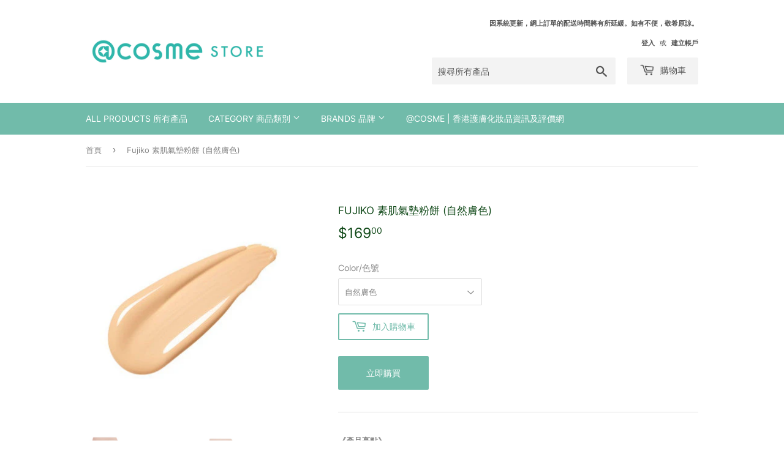

--- FILE ---
content_type: text/html; charset=utf-8
request_url: https://www.cosmestore.hk/products/4589474243688-fujiko-dualcushion-nature-color
body_size: 23370
content:
<!doctype html>
<html class="no-touch no-js" lang="zh-TW">
<head>
  <script>(function(H){H.className=H.className.replace(/\bno-js\b/,'js')})(document.documentElement)</script>
  <!-- Basic page needs ================================================== -->
  <meta charset="utf-8">
  <meta http-equiv="X-UA-Compatible" content="IE=edge,chrome=1">

  
  <link rel="shortcut icon" href="//www.cosmestore.hk/cdn/shop/files/coeme-store-_logo_32x32.png?v=1622021268" type="image/png" />
  

  <!-- Title and description ================================================== -->
  <title>
  Fujiko 素肌氣墊粉餅 (自然膚色) - @cosme STORE Hong Kong &ndash; @cosme STORE HK
  </title>

  
    <meta name="description" content="《產品亮點》■ 雙重功效粉餅 - 遮瑕＋提亮；SPF50+・PA++++■ 輕鬆遮蓋膚色暗沈、毛孔凹凸 、色斑紅血絲、黑眼圈 ■ 含7種寶石粉；配上兩款黏度的天然油■ 添加11種養膚成分 - 透明質酸、月見草油、玫瑰油、石榴籽油等■ 兩種色調: 健康膚色、自然膚色《使用方法》 ■ STEP 1: 輕拍全臉塗抹■ STEP 2: 針對性拍於需要修飾的地方">
  

  <!-- Product meta ================================================== -->
  <!-- /snippets/social-meta-tags.liquid -->




<meta property="og:site_name" content="@cosme STORE HK">
<meta property="og:url" content="https://www.cosmestore.hk/products/4589474243688-fujiko-dualcushion-nature-color">
<meta property="og:title" content="Fujiko 素肌氣墊粉餅 (自然膚色) - @cosme STORE Hong Kong">
<meta property="og:type" content="product">
<meta property="og:description" content="《產品亮點》■ 雙重功效粉餅 - 遮瑕＋提亮；SPF50+・PA++++■ 輕鬆遮蓋膚色暗沈、毛孔凹凸 、色斑紅血絲、黑眼圈 ■ 含7種寶石粉；配上兩款黏度的天然油■ 添加11種養膚成分 - 透明質酸、月見草油、玫瑰油、石榴籽油等■ 兩種色調: 健康膚色、自然膚色《使用方法》 ■ STEP 1: 輕拍全臉塗抹■ STEP 2: 針對性拍於需要修飾的地方">

  <meta property="og:price:amount" content="169.00">
  <meta property="og:price:currency" content="HKD">

<meta property="og:image" content="http://www.cosmestore.hk/cdn/shop/files/4589474243688_1_358edbaf-f1e0-43a0-8cb6-3d0231433294_1200x1200.jpg?v=1695033052"><meta property="og:image" content="http://www.cosmestore.hk/cdn/shop/files/4589474243688_2_05d05403-41e5-4487-a0f5-4a7051f61b9a_1200x1200.jpg?v=1695033052"><meta property="og:image" content="http://www.cosmestore.hk/cdn/shop/files/4589474244036_1_9611fdc9-4979-473b-b156-24721e94ccba_1200x1200.jpg?v=1695033052">
<meta property="og:image:secure_url" content="https://www.cosmestore.hk/cdn/shop/files/4589474243688_1_358edbaf-f1e0-43a0-8cb6-3d0231433294_1200x1200.jpg?v=1695033052"><meta property="og:image:secure_url" content="https://www.cosmestore.hk/cdn/shop/files/4589474243688_2_05d05403-41e5-4487-a0f5-4a7051f61b9a_1200x1200.jpg?v=1695033052"><meta property="og:image:secure_url" content="https://www.cosmestore.hk/cdn/shop/files/4589474244036_1_9611fdc9-4979-473b-b156-24721e94ccba_1200x1200.jpg?v=1695033052">


<meta name="twitter:card" content="summary_large_image">
<meta name="twitter:title" content="Fujiko 素肌氣墊粉餅 (自然膚色) - @cosme STORE Hong Kong">
<meta name="twitter:description" content="《產品亮點》■ 雙重功效粉餅 - 遮瑕＋提亮；SPF50+・PA++++■ 輕鬆遮蓋膚色暗沈、毛孔凹凸 、色斑紅血絲、黑眼圈 ■ 含7種寶石粉；配上兩款黏度的天然油■ 添加11種養膚成分 - 透明質酸、月見草油、玫瑰油、石榴籽油等■ 兩種色調: 健康膚色、自然膚色《使用方法》 ■ STEP 1: 輕拍全臉塗抹■ STEP 2: 針對性拍於需要修飾的地方">


  <!-- Helpers ================================================== -->
  <link rel="canonical" href="https://www.cosmestore.hk/products/4589474243688-fujiko-dualcushion-nature-color">
  <meta name="viewport" content="width=device-width,initial-scale=1">

  <!-- CSS ================================================== -->
  <link href="//www.cosmestore.hk/cdn/shop/t/4/assets/theme.scss.css?v=143073657694793799431750778208" rel="stylesheet" type="text/css" media="all" />

  <!-- Header hook for plugins ================================================== -->
  <script>window.performance && window.performance.mark && window.performance.mark('shopify.content_for_header.start');</script><meta id="shopify-digital-wallet" name="shopify-digital-wallet" content="/55455809706/digital_wallets/dialog">
<link rel="alternate" hreflang="x-default" href="https://www.cosmestore.hk/products/4589474243688-fujiko-dualcushion-nature-color">
<link rel="alternate" hreflang="zh-Hant" href="https://www.cosmestore.hk/products/4589474243688-fujiko-dualcushion-nature-color">
<link rel="alternate" hreflang="en" href="https://www.cosmestore.hk/en/products/4589474243688-fujiko-dualcushion-nature-color">
<link rel="alternate" hreflang="ja" href="https://www.cosmestore.hk/ja/products/4589474243688-fujiko-dualcushion-nature-color">
<link rel="alternate" hreflang="zh-Hant-HK" href="https://www.cosmestore.hk/products/4589474243688-fujiko-dualcushion-nature-color">
<link rel="alternate" hreflang="zh-Hant-MO" href="https://www.cosmestore.hk/products/4589474243688-fujiko-dualcushion-nature-color">
<link rel="alternate" type="application/json+oembed" href="https://www.cosmestore.hk/products/4589474243688-fujiko-dualcushion-nature-color.oembed">
<script async="async" src="/checkouts/internal/preloads.js?locale=zh-HK"></script>
<script id="shopify-features" type="application/json">{"accessToken":"8a28d397f2974b430437daf19819a81d","betas":["rich-media-storefront-analytics"],"domain":"www.cosmestore.hk","predictiveSearch":false,"shopId":55455809706,"locale":"zh-tw"}</script>
<script>var Shopify = Shopify || {};
Shopify.shop = "cosmestorehk.myshopify.com";
Shopify.locale = "zh-TW";
Shopify.currency = {"active":"HKD","rate":"1.0"};
Shopify.country = "HK";
Shopify.theme = {"name":"Supply","id":122113458346,"schema_name":"Supply","schema_version":"9.4.1","theme_store_id":679,"role":"main"};
Shopify.theme.handle = "null";
Shopify.theme.style = {"id":null,"handle":null};
Shopify.cdnHost = "www.cosmestore.hk/cdn";
Shopify.routes = Shopify.routes || {};
Shopify.routes.root = "/";</script>
<script type="module">!function(o){(o.Shopify=o.Shopify||{}).modules=!0}(window);</script>
<script>!function(o){function n(){var o=[];function n(){o.push(Array.prototype.slice.apply(arguments))}return n.q=o,n}var t=o.Shopify=o.Shopify||{};t.loadFeatures=n(),t.autoloadFeatures=n()}(window);</script>
<script id="shop-js-analytics" type="application/json">{"pageType":"product"}</script>
<script defer="defer" async type="module" src="//www.cosmestore.hk/cdn/shopifycloud/shop-js/modules/v2/client.init-shop-cart-sync_H0-PjXO2.zh-TW.esm.js"></script>
<script defer="defer" async type="module" src="//www.cosmestore.hk/cdn/shopifycloud/shop-js/modules/v2/chunk.common_CTtkbY-h.esm.js"></script>
<script defer="defer" async type="module" src="//www.cosmestore.hk/cdn/shopifycloud/shop-js/modules/v2/chunk.modal_ieFR285J.esm.js"></script>
<script type="module">
  await import("//www.cosmestore.hk/cdn/shopifycloud/shop-js/modules/v2/client.init-shop-cart-sync_H0-PjXO2.zh-TW.esm.js");
await import("//www.cosmestore.hk/cdn/shopifycloud/shop-js/modules/v2/chunk.common_CTtkbY-h.esm.js");
await import("//www.cosmestore.hk/cdn/shopifycloud/shop-js/modules/v2/chunk.modal_ieFR285J.esm.js");

  window.Shopify.SignInWithShop?.initShopCartSync?.({"fedCMEnabled":true,"windoidEnabled":true});

</script>
<script id="__st">var __st={"a":55455809706,"offset":28800,"reqid":"a3322f4b-22f8-41ef-9458-54f9dee50b80-1769912514","pageurl":"www.cosmestore.hk\/products\/4589474243688-fujiko-dualcushion-nature-color","u":"e76be27b07c0","p":"product","rtyp":"product","rid":7866729136298};</script>
<script>window.ShopifyPaypalV4VisibilityTracking = true;</script>
<script id="captcha-bootstrap">!function(){'use strict';const t='contact',e='account',n='new_comment',o=[[t,t],['blogs',n],['comments',n],[t,'customer']],c=[[e,'customer_login'],[e,'guest_login'],[e,'recover_customer_password'],[e,'create_customer']],r=t=>t.map((([t,e])=>`form[action*='/${t}']:not([data-nocaptcha='true']) input[name='form_type'][value='${e}']`)).join(','),a=t=>()=>t?[...document.querySelectorAll(t)].map((t=>t.form)):[];function s(){const t=[...o],e=r(t);return a(e)}const i='password',u='form_key',d=['recaptcha-v3-token','g-recaptcha-response','h-captcha-response',i],f=()=>{try{return window.sessionStorage}catch{return}},m='__shopify_v',_=t=>t.elements[u];function p(t,e,n=!1){try{const o=window.sessionStorage,c=JSON.parse(o.getItem(e)),{data:r}=function(t){const{data:e,action:n}=t;return t[m]||n?{data:e,action:n}:{data:t,action:n}}(c);for(const[e,n]of Object.entries(r))t.elements[e]&&(t.elements[e].value=n);n&&o.removeItem(e)}catch(o){console.error('form repopulation failed',{error:o})}}const l='form_type',E='cptcha';function T(t){t.dataset[E]=!0}const w=window,h=w.document,L='Shopify',v='ce_forms',y='captcha';let A=!1;((t,e)=>{const n=(g='f06e6c50-85a8-45c8-87d0-21a2b65856fe',I='https://cdn.shopify.com/shopifycloud/storefront-forms-hcaptcha/ce_storefront_forms_captcha_hcaptcha.v1.5.2.iife.js',D={infoText:'已受到 hCaptcha 保護',privacyText:'隱私',termsText:'條款'},(t,e,n)=>{const o=w[L][v],c=o.bindForm;if(c)return c(t,g,e,D).then(n);var r;o.q.push([[t,g,e,D],n]),r=I,A||(h.body.append(Object.assign(h.createElement('script'),{id:'captcha-provider',async:!0,src:r})),A=!0)});var g,I,D;w[L]=w[L]||{},w[L][v]=w[L][v]||{},w[L][v].q=[],w[L][y]=w[L][y]||{},w[L][y].protect=function(t,e){n(t,void 0,e),T(t)},Object.freeze(w[L][y]),function(t,e,n,w,h,L){const[v,y,A,g]=function(t,e,n){const i=e?o:[],u=t?c:[],d=[...i,...u],f=r(d),m=r(i),_=r(d.filter((([t,e])=>n.includes(e))));return[a(f),a(m),a(_),s()]}(w,h,L),I=t=>{const e=t.target;return e instanceof HTMLFormElement?e:e&&e.form},D=t=>v().includes(t);t.addEventListener('submit',(t=>{const e=I(t);if(!e)return;const n=D(e)&&!e.dataset.hcaptchaBound&&!e.dataset.recaptchaBound,o=_(e),c=g().includes(e)&&(!o||!o.value);(n||c)&&t.preventDefault(),c&&!n&&(function(t){try{if(!f())return;!function(t){const e=f();if(!e)return;const n=_(t);if(!n)return;const o=n.value;o&&e.removeItem(o)}(t);const e=Array.from(Array(32),(()=>Math.random().toString(36)[2])).join('');!function(t,e){_(t)||t.append(Object.assign(document.createElement('input'),{type:'hidden',name:u})),t.elements[u].value=e}(t,e),function(t,e){const n=f();if(!n)return;const o=[...t.querySelectorAll(`input[type='${i}']`)].map((({name:t})=>t)),c=[...d,...o],r={};for(const[a,s]of new FormData(t).entries())c.includes(a)||(r[a]=s);n.setItem(e,JSON.stringify({[m]:1,action:t.action,data:r}))}(t,e)}catch(e){console.error('failed to persist form',e)}}(e),e.submit())}));const S=(t,e)=>{t&&!t.dataset[E]&&(n(t,e.some((e=>e===t))),T(t))};for(const o of['focusin','change'])t.addEventListener(o,(t=>{const e=I(t);D(e)&&S(e,y())}));const B=e.get('form_key'),M=e.get(l),P=B&&M;t.addEventListener('DOMContentLoaded',(()=>{const t=y();if(P)for(const e of t)e.elements[l].value===M&&p(e,B);[...new Set([...A(),...v().filter((t=>'true'===t.dataset.shopifyCaptcha))])].forEach((e=>S(e,t)))}))}(h,new URLSearchParams(w.location.search),n,t,e,['guest_login'])})(!0,!0)}();</script>
<script integrity="sha256-4kQ18oKyAcykRKYeNunJcIwy7WH5gtpwJnB7kiuLZ1E=" data-source-attribution="shopify.loadfeatures" defer="defer" src="//www.cosmestore.hk/cdn/shopifycloud/storefront/assets/storefront/load_feature-a0a9edcb.js" crossorigin="anonymous"></script>
<script data-source-attribution="shopify.dynamic_checkout.dynamic.init">var Shopify=Shopify||{};Shopify.PaymentButton=Shopify.PaymentButton||{isStorefrontPortableWallets:!0,init:function(){window.Shopify.PaymentButton.init=function(){};var t=document.createElement("script");t.src="https://www.cosmestore.hk/cdn/shopifycloud/portable-wallets/latest/portable-wallets.zh-tw.js",t.type="module",document.head.appendChild(t)}};
</script>
<script data-source-attribution="shopify.dynamic_checkout.buyer_consent">
  function portableWalletsHideBuyerConsent(e){var t=document.getElementById("shopify-buyer-consent"),n=document.getElementById("shopify-subscription-policy-button");t&&n&&(t.classList.add("hidden"),t.setAttribute("aria-hidden","true"),n.removeEventListener("click",e))}function portableWalletsShowBuyerConsent(e){var t=document.getElementById("shopify-buyer-consent"),n=document.getElementById("shopify-subscription-policy-button");t&&n&&(t.classList.remove("hidden"),t.removeAttribute("aria-hidden"),n.addEventListener("click",e))}window.Shopify?.PaymentButton&&(window.Shopify.PaymentButton.hideBuyerConsent=portableWalletsHideBuyerConsent,window.Shopify.PaymentButton.showBuyerConsent=portableWalletsShowBuyerConsent);
</script>
<script>
  function portableWalletsCleanup(e){e&&e.src&&console.error("Failed to load portable wallets script "+e.src);var t=document.querySelectorAll("shopify-accelerated-checkout .shopify-payment-button__skeleton, shopify-accelerated-checkout-cart .wallet-cart-button__skeleton"),e=document.getElementById("shopify-buyer-consent");for(let e=0;e<t.length;e++)t[e].remove();e&&e.remove()}function portableWalletsNotLoadedAsModule(e){e instanceof ErrorEvent&&"string"==typeof e.message&&e.message.includes("import.meta")&&"string"==typeof e.filename&&e.filename.includes("portable-wallets")&&(window.removeEventListener("error",portableWalletsNotLoadedAsModule),window.Shopify.PaymentButton.failedToLoad=e,"loading"===document.readyState?document.addEventListener("DOMContentLoaded",window.Shopify.PaymentButton.init):window.Shopify.PaymentButton.init())}window.addEventListener("error",portableWalletsNotLoadedAsModule);
</script>

<script type="module" src="https://www.cosmestore.hk/cdn/shopifycloud/portable-wallets/latest/portable-wallets.zh-tw.js" onError="portableWalletsCleanup(this)" crossorigin="anonymous"></script>
<script nomodule>
  document.addEventListener("DOMContentLoaded", portableWalletsCleanup);
</script>

<link id="shopify-accelerated-checkout-styles" rel="stylesheet" media="screen" href="https://www.cosmestore.hk/cdn/shopifycloud/portable-wallets/latest/accelerated-checkout-backwards-compat.css" crossorigin="anonymous">
<style id="shopify-accelerated-checkout-cart">
        #shopify-buyer-consent {
  margin-top: 1em;
  display: inline-block;
  width: 100%;
}

#shopify-buyer-consent.hidden {
  display: none;
}

#shopify-subscription-policy-button {
  background: none;
  border: none;
  padding: 0;
  text-decoration: underline;
  font-size: inherit;
  cursor: pointer;
}

#shopify-subscription-policy-button::before {
  box-shadow: none;
}

      </style>

<script>window.performance && window.performance.mark && window.performance.mark('shopify.content_for_header.end');</script>

  
  

  <script src="//www.cosmestore.hk/cdn/shop/t/4/assets/jquery-2.2.3.min.js?v=58211863146907186831619066184" type="text/javascript"></script>

  <script src="//www.cosmestore.hk/cdn/shop/t/4/assets/lazysizes.min.js?v=8147953233334221341619066185" async="async"></script>
  <script src="//www.cosmestore.hk/cdn/shop/t/4/assets/vendor.js?v=106177282645720727331619066187" defer="defer"></script>
  <script src="//www.cosmestore.hk/cdn/shop/t/4/assets/theme.js?v=51326052608612832771672718138" defer="defer"></script>


<script src="https://cdn.shopify.com/extensions/019c0df3-88cf-731f-9e5f-23c6f805a392/etranslate-244/assets/floating-selector.js" type="text/javascript" defer="defer"></script>
<link href="https://monorail-edge.shopifysvc.com" rel="dns-prefetch">
<script>(function(){if ("sendBeacon" in navigator && "performance" in window) {try {var session_token_from_headers = performance.getEntriesByType('navigation')[0].serverTiming.find(x => x.name == '_s').description;} catch {var session_token_from_headers = undefined;}var session_cookie_matches = document.cookie.match(/_shopify_s=([^;]*)/);var session_token_from_cookie = session_cookie_matches && session_cookie_matches.length === 2 ? session_cookie_matches[1] : "";var session_token = session_token_from_headers || session_token_from_cookie || "";function handle_abandonment_event(e) {var entries = performance.getEntries().filter(function(entry) {return /monorail-edge.shopifysvc.com/.test(entry.name);});if (!window.abandonment_tracked && entries.length === 0) {window.abandonment_tracked = true;var currentMs = Date.now();var navigation_start = performance.timing.navigationStart;var payload = {shop_id: 55455809706,url: window.location.href,navigation_start,duration: currentMs - navigation_start,session_token,page_type: "product"};window.navigator.sendBeacon("https://monorail-edge.shopifysvc.com/v1/produce", JSON.stringify({schema_id: "online_store_buyer_site_abandonment/1.1",payload: payload,metadata: {event_created_at_ms: currentMs,event_sent_at_ms: currentMs}}));}}window.addEventListener('pagehide', handle_abandonment_event);}}());</script>
<script id="web-pixels-manager-setup">(function e(e,d,r,n,o){if(void 0===o&&(o={}),!Boolean(null===(a=null===(i=window.Shopify)||void 0===i?void 0:i.analytics)||void 0===a?void 0:a.replayQueue)){var i,a;window.Shopify=window.Shopify||{};var t=window.Shopify;t.analytics=t.analytics||{};var s=t.analytics;s.replayQueue=[],s.publish=function(e,d,r){return s.replayQueue.push([e,d,r]),!0};try{self.performance.mark("wpm:start")}catch(e){}var l=function(){var e={modern:/Edge?\/(1{2}[4-9]|1[2-9]\d|[2-9]\d{2}|\d{4,})\.\d+(\.\d+|)|Firefox\/(1{2}[4-9]|1[2-9]\d|[2-9]\d{2}|\d{4,})\.\d+(\.\d+|)|Chrom(ium|e)\/(9{2}|\d{3,})\.\d+(\.\d+|)|(Maci|X1{2}).+ Version\/(15\.\d+|(1[6-9]|[2-9]\d|\d{3,})\.\d+)([,.]\d+|)( \(\w+\)|)( Mobile\/\w+|) Safari\/|Chrome.+OPR\/(9{2}|\d{3,})\.\d+\.\d+|(CPU[ +]OS|iPhone[ +]OS|CPU[ +]iPhone|CPU IPhone OS|CPU iPad OS)[ +]+(15[._]\d+|(1[6-9]|[2-9]\d|\d{3,})[._]\d+)([._]\d+|)|Android:?[ /-](13[3-9]|1[4-9]\d|[2-9]\d{2}|\d{4,})(\.\d+|)(\.\d+|)|Android.+Firefox\/(13[5-9]|1[4-9]\d|[2-9]\d{2}|\d{4,})\.\d+(\.\d+|)|Android.+Chrom(ium|e)\/(13[3-9]|1[4-9]\d|[2-9]\d{2}|\d{4,})\.\d+(\.\d+|)|SamsungBrowser\/([2-9]\d|\d{3,})\.\d+/,legacy:/Edge?\/(1[6-9]|[2-9]\d|\d{3,})\.\d+(\.\d+|)|Firefox\/(5[4-9]|[6-9]\d|\d{3,})\.\d+(\.\d+|)|Chrom(ium|e)\/(5[1-9]|[6-9]\d|\d{3,})\.\d+(\.\d+|)([\d.]+$|.*Safari\/(?![\d.]+ Edge\/[\d.]+$))|(Maci|X1{2}).+ Version\/(10\.\d+|(1[1-9]|[2-9]\d|\d{3,})\.\d+)([,.]\d+|)( \(\w+\)|)( Mobile\/\w+|) Safari\/|Chrome.+OPR\/(3[89]|[4-9]\d|\d{3,})\.\d+\.\d+|(CPU[ +]OS|iPhone[ +]OS|CPU[ +]iPhone|CPU IPhone OS|CPU iPad OS)[ +]+(10[._]\d+|(1[1-9]|[2-9]\d|\d{3,})[._]\d+)([._]\d+|)|Android:?[ /-](13[3-9]|1[4-9]\d|[2-9]\d{2}|\d{4,})(\.\d+|)(\.\d+|)|Mobile Safari.+OPR\/([89]\d|\d{3,})\.\d+\.\d+|Android.+Firefox\/(13[5-9]|1[4-9]\d|[2-9]\d{2}|\d{4,})\.\d+(\.\d+|)|Android.+Chrom(ium|e)\/(13[3-9]|1[4-9]\d|[2-9]\d{2}|\d{4,})\.\d+(\.\d+|)|Android.+(UC? ?Browser|UCWEB|U3)[ /]?(15\.([5-9]|\d{2,})|(1[6-9]|[2-9]\d|\d{3,})\.\d+)\.\d+|SamsungBrowser\/(5\.\d+|([6-9]|\d{2,})\.\d+)|Android.+MQ{2}Browser\/(14(\.(9|\d{2,})|)|(1[5-9]|[2-9]\d|\d{3,})(\.\d+|))(\.\d+|)|K[Aa][Ii]OS\/(3\.\d+|([4-9]|\d{2,})\.\d+)(\.\d+|)/},d=e.modern,r=e.legacy,n=navigator.userAgent;return n.match(d)?"modern":n.match(r)?"legacy":"unknown"}(),u="modern"===l?"modern":"legacy",c=(null!=n?n:{modern:"",legacy:""})[u],f=function(e){return[e.baseUrl,"/wpm","/b",e.hashVersion,"modern"===e.buildTarget?"m":"l",".js"].join("")}({baseUrl:d,hashVersion:r,buildTarget:u}),m=function(e){var d=e.version,r=e.bundleTarget,n=e.surface,o=e.pageUrl,i=e.monorailEndpoint;return{emit:function(e){var a=e.status,t=e.errorMsg,s=(new Date).getTime(),l=JSON.stringify({metadata:{event_sent_at_ms:s},events:[{schema_id:"web_pixels_manager_load/3.1",payload:{version:d,bundle_target:r,page_url:o,status:a,surface:n,error_msg:t},metadata:{event_created_at_ms:s}}]});if(!i)return console&&console.warn&&console.warn("[Web Pixels Manager] No Monorail endpoint provided, skipping logging."),!1;try{return self.navigator.sendBeacon.bind(self.navigator)(i,l)}catch(e){}var u=new XMLHttpRequest;try{return u.open("POST",i,!0),u.setRequestHeader("Content-Type","text/plain"),u.send(l),!0}catch(e){return console&&console.warn&&console.warn("[Web Pixels Manager] Got an unhandled error while logging to Monorail."),!1}}}}({version:r,bundleTarget:l,surface:e.surface,pageUrl:self.location.href,monorailEndpoint:e.monorailEndpoint});try{o.browserTarget=l,function(e){var d=e.src,r=e.async,n=void 0===r||r,o=e.onload,i=e.onerror,a=e.sri,t=e.scriptDataAttributes,s=void 0===t?{}:t,l=document.createElement("script"),u=document.querySelector("head"),c=document.querySelector("body");if(l.async=n,l.src=d,a&&(l.integrity=a,l.crossOrigin="anonymous"),s)for(var f in s)if(Object.prototype.hasOwnProperty.call(s,f))try{l.dataset[f]=s[f]}catch(e){}if(o&&l.addEventListener("load",o),i&&l.addEventListener("error",i),u)u.appendChild(l);else{if(!c)throw new Error("Did not find a head or body element to append the script");c.appendChild(l)}}({src:f,async:!0,onload:function(){if(!function(){var e,d;return Boolean(null===(d=null===(e=window.Shopify)||void 0===e?void 0:e.analytics)||void 0===d?void 0:d.initialized)}()){var d=window.webPixelsManager.init(e)||void 0;if(d){var r=window.Shopify.analytics;r.replayQueue.forEach((function(e){var r=e[0],n=e[1],o=e[2];d.publishCustomEvent(r,n,o)})),r.replayQueue=[],r.publish=d.publishCustomEvent,r.visitor=d.visitor,r.initialized=!0}}},onerror:function(){return m.emit({status:"failed",errorMsg:"".concat(f," has failed to load")})},sri:function(e){var d=/^sha384-[A-Za-z0-9+/=]+$/;return"string"==typeof e&&d.test(e)}(c)?c:"",scriptDataAttributes:o}),m.emit({status:"loading"})}catch(e){m.emit({status:"failed",errorMsg:(null==e?void 0:e.message)||"Unknown error"})}}})({shopId: 55455809706,storefrontBaseUrl: "https://www.cosmestore.hk",extensionsBaseUrl: "https://extensions.shopifycdn.com/cdn/shopifycloud/web-pixels-manager",monorailEndpoint: "https://monorail-edge.shopifysvc.com/unstable/produce_batch",surface: "storefront-renderer",enabledBetaFlags: ["2dca8a86"],webPixelsConfigList: [{"id":"shopify-app-pixel","configuration":"{}","eventPayloadVersion":"v1","runtimeContext":"STRICT","scriptVersion":"0450","apiClientId":"shopify-pixel","type":"APP","privacyPurposes":["ANALYTICS","MARKETING"]},{"id":"shopify-custom-pixel","eventPayloadVersion":"v1","runtimeContext":"LAX","scriptVersion":"0450","apiClientId":"shopify-pixel","type":"CUSTOM","privacyPurposes":["ANALYTICS","MARKETING"]}],isMerchantRequest: false,initData: {"shop":{"name":"@cosme STORE HK","paymentSettings":{"currencyCode":"HKD"},"myshopifyDomain":"cosmestorehk.myshopify.com","countryCode":"HK","storefrontUrl":"https:\/\/www.cosmestore.hk"},"customer":null,"cart":null,"checkout":null,"productVariants":[{"price":{"amount":169.0,"currencyCode":"HKD"},"product":{"title":"Fujiko 素肌氣墊粉餅 (自然膚色)","vendor":"Fujiko","id":"7866729136298","untranslatedTitle":"Fujiko 素肌氣墊粉餅 (自然膚色)","url":"\/products\/4589474243688-fujiko-dualcushion-nature-color","type":"Foundation 粉底"},"id":"45087042601130","image":{"src":"\/\/www.cosmestore.hk\/cdn\/shop\/files\/4589474243688_2_05d05403-41e5-4487-a0f5-4a7051f61b9a.jpg?v=1695033052"},"sku":"4589474243688","title":"自然膚色","untranslatedTitle":"自然膚色"},{"price":{"amount":169.0,"currencyCode":"HKD"},"product":{"title":"Fujiko 素肌氣墊粉餅 (自然膚色)","vendor":"Fujiko","id":"7866729136298","untranslatedTitle":"Fujiko 素肌氣墊粉餅 (自然膚色)","url":"\/products\/4589474243688-fujiko-dualcushion-nature-color","type":"Foundation 粉底"},"id":"45087042568362","image":{"src":"\/\/www.cosmestore.hk\/cdn\/shop\/files\/4589474244036_2_d5488fe6-8eee-4821-a9ff-0b0116ef16e0.jpg?v=1695033052"},"sku":"4589474244036","title":"健康膚色","untranslatedTitle":"健康膚色"}],"purchasingCompany":null},},"https://www.cosmestore.hk/cdn","1d2a099fw23dfb22ep557258f5m7a2edbae",{"modern":"","legacy":""},{"shopId":"55455809706","storefrontBaseUrl":"https:\/\/www.cosmestore.hk","extensionBaseUrl":"https:\/\/extensions.shopifycdn.com\/cdn\/shopifycloud\/web-pixels-manager","surface":"storefront-renderer","enabledBetaFlags":"[\"2dca8a86\"]","isMerchantRequest":"false","hashVersion":"1d2a099fw23dfb22ep557258f5m7a2edbae","publish":"custom","events":"[[\"page_viewed\",{}],[\"product_viewed\",{\"productVariant\":{\"price\":{\"amount\":169.0,\"currencyCode\":\"HKD\"},\"product\":{\"title\":\"Fujiko 素肌氣墊粉餅 (自然膚色)\",\"vendor\":\"Fujiko\",\"id\":\"7866729136298\",\"untranslatedTitle\":\"Fujiko 素肌氣墊粉餅 (自然膚色)\",\"url\":\"\/products\/4589474243688-fujiko-dualcushion-nature-color\",\"type\":\"Foundation 粉底\"},\"id\":\"45087042601130\",\"image\":{\"src\":\"\/\/www.cosmestore.hk\/cdn\/shop\/files\/4589474243688_2_05d05403-41e5-4487-a0f5-4a7051f61b9a.jpg?v=1695033052\"},\"sku\":\"4589474243688\",\"title\":\"自然膚色\",\"untranslatedTitle\":\"自然膚色\"}}]]"});</script><script>
  window.ShopifyAnalytics = window.ShopifyAnalytics || {};
  window.ShopifyAnalytics.meta = window.ShopifyAnalytics.meta || {};
  window.ShopifyAnalytics.meta.currency = 'HKD';
  var meta = {"product":{"id":7866729136298,"gid":"gid:\/\/shopify\/Product\/7866729136298","vendor":"Fujiko","type":"Foundation 粉底","handle":"4589474243688-fujiko-dualcushion-nature-color","variants":[{"id":45087042601130,"price":16900,"name":"Fujiko 素肌氣墊粉餅 (自然膚色) - 自然膚色","public_title":"自然膚色","sku":"4589474243688"},{"id":45087042568362,"price":16900,"name":"Fujiko 素肌氣墊粉餅 (自然膚色) - 健康膚色","public_title":"健康膚色","sku":"4589474244036"}],"remote":false},"page":{"pageType":"product","resourceType":"product","resourceId":7866729136298,"requestId":"a3322f4b-22f8-41ef-9458-54f9dee50b80-1769912514"}};
  for (var attr in meta) {
    window.ShopifyAnalytics.meta[attr] = meta[attr];
  }
</script>
<script class="analytics">
  (function () {
    var customDocumentWrite = function(content) {
      var jquery = null;

      if (window.jQuery) {
        jquery = window.jQuery;
      } else if (window.Checkout && window.Checkout.$) {
        jquery = window.Checkout.$;
      }

      if (jquery) {
        jquery('body').append(content);
      }
    };

    var hasLoggedConversion = function(token) {
      if (token) {
        return document.cookie.indexOf('loggedConversion=' + token) !== -1;
      }
      return false;
    }

    var setCookieIfConversion = function(token) {
      if (token) {
        var twoMonthsFromNow = new Date(Date.now());
        twoMonthsFromNow.setMonth(twoMonthsFromNow.getMonth() + 2);

        document.cookie = 'loggedConversion=' + token + '; expires=' + twoMonthsFromNow;
      }
    }

    var trekkie = window.ShopifyAnalytics.lib = window.trekkie = window.trekkie || [];
    if (trekkie.integrations) {
      return;
    }
    trekkie.methods = [
      'identify',
      'page',
      'ready',
      'track',
      'trackForm',
      'trackLink'
    ];
    trekkie.factory = function(method) {
      return function() {
        var args = Array.prototype.slice.call(arguments);
        args.unshift(method);
        trekkie.push(args);
        return trekkie;
      };
    };
    for (var i = 0; i < trekkie.methods.length; i++) {
      var key = trekkie.methods[i];
      trekkie[key] = trekkie.factory(key);
    }
    trekkie.load = function(config) {
      trekkie.config = config || {};
      trekkie.config.initialDocumentCookie = document.cookie;
      var first = document.getElementsByTagName('script')[0];
      var script = document.createElement('script');
      script.type = 'text/javascript';
      script.onerror = function(e) {
        var scriptFallback = document.createElement('script');
        scriptFallback.type = 'text/javascript';
        scriptFallback.onerror = function(error) {
                var Monorail = {
      produce: function produce(monorailDomain, schemaId, payload) {
        var currentMs = new Date().getTime();
        var event = {
          schema_id: schemaId,
          payload: payload,
          metadata: {
            event_created_at_ms: currentMs,
            event_sent_at_ms: currentMs
          }
        };
        return Monorail.sendRequest("https://" + monorailDomain + "/v1/produce", JSON.stringify(event));
      },
      sendRequest: function sendRequest(endpointUrl, payload) {
        // Try the sendBeacon API
        if (window && window.navigator && typeof window.navigator.sendBeacon === 'function' && typeof window.Blob === 'function' && !Monorail.isIos12()) {
          var blobData = new window.Blob([payload], {
            type: 'text/plain'
          });

          if (window.navigator.sendBeacon(endpointUrl, blobData)) {
            return true;
          } // sendBeacon was not successful

        } // XHR beacon

        var xhr = new XMLHttpRequest();

        try {
          xhr.open('POST', endpointUrl);
          xhr.setRequestHeader('Content-Type', 'text/plain');
          xhr.send(payload);
        } catch (e) {
          console.log(e);
        }

        return false;
      },
      isIos12: function isIos12() {
        return window.navigator.userAgent.lastIndexOf('iPhone; CPU iPhone OS 12_') !== -1 || window.navigator.userAgent.lastIndexOf('iPad; CPU OS 12_') !== -1;
      }
    };
    Monorail.produce('monorail-edge.shopifysvc.com',
      'trekkie_storefront_load_errors/1.1',
      {shop_id: 55455809706,
      theme_id: 122113458346,
      app_name: "storefront",
      context_url: window.location.href,
      source_url: "//www.cosmestore.hk/cdn/s/trekkie.storefront.c59ea00e0474b293ae6629561379568a2d7c4bba.min.js"});

        };
        scriptFallback.async = true;
        scriptFallback.src = '//www.cosmestore.hk/cdn/s/trekkie.storefront.c59ea00e0474b293ae6629561379568a2d7c4bba.min.js';
        first.parentNode.insertBefore(scriptFallback, first);
      };
      script.async = true;
      script.src = '//www.cosmestore.hk/cdn/s/trekkie.storefront.c59ea00e0474b293ae6629561379568a2d7c4bba.min.js';
      first.parentNode.insertBefore(script, first);
    };
    trekkie.load(
      {"Trekkie":{"appName":"storefront","development":false,"defaultAttributes":{"shopId":55455809706,"isMerchantRequest":null,"themeId":122113458346,"themeCityHash":"1324698320785255327","contentLanguage":"zh-TW","currency":"HKD","eventMetadataId":"66c6adf8-4c50-4bbb-8278-74775e0823e7"},"isServerSideCookieWritingEnabled":true,"monorailRegion":"shop_domain","enabledBetaFlags":["65f19447","b5387b81"]},"Session Attribution":{},"S2S":{"facebookCapiEnabled":false,"source":"trekkie-storefront-renderer","apiClientId":580111}}
    );

    var loaded = false;
    trekkie.ready(function() {
      if (loaded) return;
      loaded = true;

      window.ShopifyAnalytics.lib = window.trekkie;

      var originalDocumentWrite = document.write;
      document.write = customDocumentWrite;
      try { window.ShopifyAnalytics.merchantGoogleAnalytics.call(this); } catch(error) {};
      document.write = originalDocumentWrite;

      window.ShopifyAnalytics.lib.page(null,{"pageType":"product","resourceType":"product","resourceId":7866729136298,"requestId":"a3322f4b-22f8-41ef-9458-54f9dee50b80-1769912514","shopifyEmitted":true});

      var match = window.location.pathname.match(/checkouts\/(.+)\/(thank_you|post_purchase)/)
      var token = match? match[1]: undefined;
      if (!hasLoggedConversion(token)) {
        setCookieIfConversion(token);
        window.ShopifyAnalytics.lib.track("Viewed Product",{"currency":"HKD","variantId":45087042601130,"productId":7866729136298,"productGid":"gid:\/\/shopify\/Product\/7866729136298","name":"Fujiko 素肌氣墊粉餅 (自然膚色) - 自然膚色","price":"169.00","sku":"4589474243688","brand":"Fujiko","variant":"自然膚色","category":"Foundation 粉底","nonInteraction":true,"remote":false},undefined,undefined,{"shopifyEmitted":true});
      window.ShopifyAnalytics.lib.track("monorail:\/\/trekkie_storefront_viewed_product\/1.1",{"currency":"HKD","variantId":45087042601130,"productId":7866729136298,"productGid":"gid:\/\/shopify\/Product\/7866729136298","name":"Fujiko 素肌氣墊粉餅 (自然膚色) - 自然膚色","price":"169.00","sku":"4589474243688","brand":"Fujiko","variant":"自然膚色","category":"Foundation 粉底","nonInteraction":true,"remote":false,"referer":"https:\/\/www.cosmestore.hk\/products\/4589474243688-fujiko-dualcushion-nature-color"});
      }
    });


        var eventsListenerScript = document.createElement('script');
        eventsListenerScript.async = true;
        eventsListenerScript.src = "//www.cosmestore.hk/cdn/shopifycloud/storefront/assets/shop_events_listener-3da45d37.js";
        document.getElementsByTagName('head')[0].appendChild(eventsListenerScript);

})();</script>
<script
  defer
  src="https://www.cosmestore.hk/cdn/shopifycloud/perf-kit/shopify-perf-kit-3.1.0.min.js"
  data-application="storefront-renderer"
  data-shop-id="55455809706"
  data-render-region="gcp-us-central1"
  data-page-type="product"
  data-theme-instance-id="122113458346"
  data-theme-name="Supply"
  data-theme-version="9.4.1"
  data-monorail-region="shop_domain"
  data-resource-timing-sampling-rate="10"
  data-shs="true"
  data-shs-beacon="true"
  data-shs-export-with-fetch="true"
  data-shs-logs-sample-rate="1"
  data-shs-beacon-endpoint="https://www.cosmestore.hk/api/collect"
></script>
</head>

<body id="fujiko-素肌氣墊粉餅-自然膚色-cosme-store-hong-kong" class="template-product">

  <div id="shopify-section-header" class="shopify-section header-section"><header class="site-header" role="banner" data-section-id="header" data-section-type="header-section">
  <div class="wrapper">

    <div class="grid--full">
      <div class="grid-item large--one-half">
        
          <div class="h1 header-logo" itemscope itemtype="http://schema.org/Organization">
        
          
          

          <a href="/" itemprop="url">
            <div class="lazyload__image-wrapper no-js header-logo__image" style="max-width:300px;">
              <div style="padding-top:19.327373350361857%;">
                <img class="lazyload js"
                  data-src="//www.cosmestore.hk/cdn/shop/files/atcosme_store_logo_wide_RGB_green_{width}x.png?v=1619076613"
                  data-widths="[180, 360, 540, 720, 900, 1080, 1296, 1512, 1728, 2048]"
                  data-aspectratio="5.174008810572687"
                  data-sizes="auto"
                  alt="@cosme STORE HK"
                  style="width:300px;">
              </div>
            </div>
            <noscript>
              
              <img src="//www.cosmestore.hk/cdn/shop/files/atcosme_store_logo_wide_RGB_green_300x.png?v=1619076613"
                srcset="//www.cosmestore.hk/cdn/shop/files/atcosme_store_logo_wide_RGB_green_300x.png?v=1619076613 1x, //www.cosmestore.hk/cdn/shop/files/atcosme_store_logo_wide_RGB_green_300x@2x.png?v=1619076613 2x"
                alt="@cosme STORE HK"
                itemprop="logo"
                style="max-width:300px;">
            </noscript>
          </a>
          
        
          </div>
        
      </div>

      <div class="grid-item large--one-half text-center large--text-right">
        
          <div class="site-header--text-links">
            
              
                <a href="/collections">
              

                <p>因系統更新，網上訂單的配送時間將有所延緩。如有不便，敬希原諒。</p>

              
                </a>
              
            

            
              <span class="site-header--meta-links medium-down--hide">
                
                  <a href="/account/login" id="customer_login_link">登入</a>
                  <span class="site-header--spacer">或</span>
                  <a href="/account/register" id="customer_register_link">建立帳戶</a>
                
              </span>
            
          </div>

          <br class="medium-down--hide">
        

        <form action="/search" method="get" class="search-bar" role="search">
  <input type="hidden" name="type" value="product">

  <input type="search" name="q" value="" placeholder="搜尋所有產品" aria-label="搜尋所有產品">
  <button type="submit" class="search-bar--submit icon-fallback-text">
    <span class="icon icon-search" aria-hidden="true"></span>
    <span class="fallback-text">搜尋</span>
  </button>
</form>


        <a href="/cart" class="header-cart-btn cart-toggle">
          <span class="icon icon-cart"></span>
          購物車 <span class="cart-count cart-badge--desktop hidden-count">0</span>
        </a>
      </div>
    </div>

  </div>
</header>

<div id="mobileNavBar">
  <div class="display-table-cell">
    <button class="menu-toggle mobileNavBar-link" aria-controls="navBar" aria-expanded="false"><span class="icon icon-hamburger" aria-hidden="true"></span>選單</button>
  </div>
  <div class="display-table-cell">
    <a href="/cart" class="cart-toggle mobileNavBar-link">
      <span class="icon icon-cart"></span>
      購物車 <span class="cart-count hidden-count">0</span>
    </a>
  </div>
</div>

<nav class="nav-bar" id="navBar" role="navigation">
  <div class="wrapper">
    <form action="/search" method="get" class="search-bar" role="search">
  <input type="hidden" name="type" value="product">

  <input type="search" name="q" value="" placeholder="搜尋所有產品" aria-label="搜尋所有產品">
  <button type="submit" class="search-bar--submit icon-fallback-text">
    <span class="icon icon-search" aria-hidden="true"></span>
    <span class="fallback-text">搜尋</span>
  </button>
</form>

    <ul class="mobile-nav" id="MobileNav">
  
  <li class="large--hide">
    <a href="/">首頁</a>
  </li>
  
  
    
      <li>
        <a
          href="/collections/all"
          class="mobile-nav--link"
          data-meganav-type="child"
          >
            ALL PRODUCTS 所有產品
        </a>
      </li>
    
  
    
      
      <li
        class="mobile-nav--has-dropdown "
        aria-haspopup="true">
        <a
          href="/collections"
          class="mobile-nav--link"
          data-meganav-type="parent"
          >
            Category 商品類別 
        </a>
        <button class="icon icon-arrow-down mobile-nav--button"
          aria-expanded="false"
          aria-label="Category 商品類別  選單">
        </button>
        <ul
          id="MenuParent-2"
          class="mobile-nav--dropdown mobile-nav--has-grandchildren"
          data-meganav-dropdown>
          
            
            
              <li
                class="mobile-nav--has-dropdown mobile-nav--has-dropdown-grandchild "
                aria-haspopup="true">
                <a
                  href="/collections/point-makeup-%E5%BD%A9%E5%A6%9D"
                  class="mobile-nav--link"
                  data-meganav-type="parent"
                  >
                    Point Makeup 彩妝
                </a>
                <button class="icon icon-arrow-down mobile-nav--button"
                  aria-expanded="false"
                  aria-label="Point Makeup 彩妝 選單">
                </button>
                <ul
                  id="MenuChildren-2-1"
                  class="mobile-nav--dropdown-grandchild"
                  data-meganav-dropdown>
                  
                    <li>
                      <a
                        href="/collections/eyes-makeup-%E7%9C%BC%E9%83%A8%E5%BD%A9%E5%A6%9D"
                        class="mobile-nav--link"
                        data-meganav-type="child"
                        >
                          Eyes Makeup  眼部彩妝
                        </a>
                    </li>
                  
                    <li>
                      <a
                        href="/collections/face-makeup-%E9%9D%A2%E9%83%A8%E5%BD%A9%E5%A6%9D"
                        class="mobile-nav--link"
                        data-meganav-type="child"
                        >
                          Face Makeup  面部彩妝
                        </a>
                    </li>
                  
                    <li>
                      <a
                        href="/collections/lips-makeup-%E5%94%87%E9%83%A8%E5%BD%A9%E5%A6%9D"
                        class="mobile-nav--link"
                        data-meganav-type="child"
                        >
                          Lips Makeup  唇部彩妝
                        </a>
                    </li>
                  
                </ul>
              </li>
            
          
            
            
              <li
                class="mobile-nav--has-dropdown mobile-nav--has-dropdown-grandchild "
                aria-haspopup="true">
                <a
                  href="/collections/base-color-control-base-%E5%BA%95%E9%9C%9C-%E8%AA%BF%E8%89%B2%E5%BA%95%E9%9C%9C"
                  class="mobile-nav--link"
                  data-meganav-type="parent"
                  >
                    Base Makeup 面部底妝
                </a>
                <button class="icon icon-arrow-down mobile-nav--button"
                  aria-expanded="false"
                  aria-label="Base Makeup 面部底妝 選單">
                </button>
                <ul
                  id="MenuChildren-2-2"
                  class="mobile-nav--dropdown-grandchild"
                  data-meganav-dropdown>
                  
                    <li>
                      <a
                        href="/collections/base-color-control-base-%E5%BA%95%E9%9C%9C-%E8%AA%BF%E8%89%B2%E5%BA%95%E9%9C%9C-1"
                        class="mobile-nav--link"
                        data-meganav-type="child"
                        >
                          Base / Color Control Base  底霜 / 調色底霜
                        </a>
                    </li>
                  
                    <li>
                      <a
                        href="/collections/base-makeup-kit-%E5%BA%95%E5%A6%9D%E5%A5%97%E8%A3%9D"
                        class="mobile-nav--link"
                        data-meganav-type="child"
                        >
                          Base Makeup Kit  底妝套裝
                        </a>
                    </li>
                  
                    <li>
                      <a
                        href="/collections/bb-cc-cream-bb-cc-%E9%9C%9C"
                        class="mobile-nav--link"
                        data-meganav-type="child"
                        >
                          BB / CC Cream  BB / CC 霜
                        </a>
                    </li>
                  
                    <li>
                      <a
                        href="/collections/concealer-%E9%81%AE%E6%9A%87%E9%9C%9C"
                        class="mobile-nav--link"
                        data-meganav-type="child"
                        >
                          Concealer  遮暇霜
                        </a>
                    </li>
                  
                    <li>
                      <a
                        href="/collections/%E7%B2%89%E5%BA%95-foundation"
                        class="mobile-nav--link"
                        data-meganav-type="child"
                        >
                          Foundation  粉底
                        </a>
                    </li>
                  
                    <li>
                      <a
                        href="/collections/powder-%E7%A2%8E%E7%B2%89-%E7%B2%89%E9%A4%85"
                        class="mobile-nav--link"
                        data-meganav-type="child"
                        >
                          Powder  碎粉 / 粉餅
                        </a>
                    </li>
                  
                    <li>
                      <a
                        href="/collections/other-base-color-control-base-%E5%85%B6%E4%BB%96%E5%BA%95%E9%9C%9C-%E8%AA%BF%E8%89%B2%E5%BA%95%E9%9C%9C"
                        class="mobile-nav--link"
                        data-meganav-type="child"
                        >
                          Other Base / Color Control Base  其他底霜 / 調色底霜 
                        </a>
                    </li>
                  
                </ul>
              </li>
            
          
            
            
              <li
                class="mobile-nav--has-dropdown mobile-nav--has-dropdown-grandchild "
                aria-haspopup="true">
                <a
                  href="/collections/skincare-%E7%BE%8E%E8%82%8C%E8%AD%B7%E8%86%9A"
                  class="mobile-nav--link"
                  data-meganav-type="parent"
                  >
                    Skincare 美肌護膚
                </a>
                <button class="icon icon-arrow-down mobile-nav--button"
                  aria-expanded="false"
                  aria-label="Skincare 美肌護膚 選單">
                </button>
                <ul
                  id="MenuChildren-2-3"
                  class="mobile-nav--dropdown-grandchild"
                  data-meganav-dropdown>
                  
                    <li>
                      <a
                        href="/collections/cleansing-%E9%9D%A2%E9%83%A8%E6%BD%94%E9%9D%A2"
                        class="mobile-nav--link"
                        data-meganav-type="child"
                        >
                          Cleansing  面部潔面
                        </a>
                    </li>
                  
                    <li>
                      <a
                        href="/collections/essence-serum-%E7%B2%BE%E8%8F%AF"
                        class="mobile-nav--link"
                        data-meganav-type="child"
                        >
                          Essence / Serum  精華
                        </a>
                    </li>
                  
                    <li>
                      <a
                        href="/collections/eyes-care-%E7%9C%BC%E9%83%A8%E8%AD%B7%E7%90%86"
                        class="mobile-nav--link"
                        data-meganav-type="child"
                        >
                          Eyes Care  眼部護理
                        </a>
                    </li>
                  
                    <li>
                      <a
                        href="/collections/eyes-mask-%E7%9C%BC%E8%86%9C"
                        class="mobile-nav--link"
                        data-meganav-type="child"
                        >
                          Eyes Mask  眼膜
                        </a>
                    </li>
                  
                    <li>
                      <a
                        href="/collections/face-care-%E9%9D%A2%E9%83%A8%E8%AD%B7%E7%90%86"
                        class="mobile-nav--link"
                        data-meganav-type="child"
                        >
                          Face Care  面部護理
                        </a>
                    </li>
                  
                    <li>
                      <a
                        href="/collections/face-massage-%E9%9D%A2%E9%83%A8%E6%8C%89%E6%91%A9"
                        class="mobile-nav--link"
                        data-meganav-type="child"
                        >
                          Face Massage  面部按摩
                        </a>
                    </li>
                  
                    <li>
                      <a
                        href="/collections/facial-scrubs-exfoliators-%E5%8E%BB%E8%A7%92%E8%B3%AA%E8%AD%B7%E7%90%86"
                        class="mobile-nav--link"
                        data-meganav-type="child"
                        >
                          Facial Scrubs &amp; Exfoliators  去角質護理
                        </a>
                    </li>
                  
                    <li>
                      <a
                        href="/collections/lips-care-%E5%94%87%E9%83%A8%E8%AD%B7%E7%90%86-cosme-store-hong-kong"
                        class="mobile-nav--link"
                        data-meganav-type="child"
                        >
                          Lips Care  唇部護理
                        </a>
                    </li>
                  
                    <li>
                      <a
                        href="/collections/lotion-emulsion-%E4%B9%B3%E6%B6%B2"
                        class="mobile-nav--link"
                        data-meganav-type="child"
                        >
                          Lotion / Emulsion  乳液
                        </a>
                    </li>
                  
                    <li>
                      <a
                        href="/collections/mask-%E9%9D%A2%E8%86%9C"
                        class="mobile-nav--link"
                        data-meganav-type="child"
                        >
                          Mask  面膜
                        </a>
                    </li>
                  
                    <li>
                      <a
                        href="/collections/toner-%E5%8C%96%E5%A6%9D%E6%B0%B4"
                        class="mobile-nav--link"
                        data-meganav-type="child"
                        >
                          Toner  化妝水
                        </a>
                    </li>
                  
                    <li>
                      <a
                        href="/collections/other-face-massage-products-%E9%9D%A2%E9%83%A8%E6%8C%89%E6%91%A9"
                        class="mobile-nav--link"
                        data-meganav-type="child"
                        >
                          Other Face Massage Products  面部按摩
                        </a>
                    </li>
                  
                    <li>
                      <a
                        href="/collections/other-lips-care-%E5%85%B6%E4%BB%96%E5%94%87%E9%83%A8%E8%AD%B7%E7%90%86"
                        class="mobile-nav--link"
                        data-meganav-type="child"
                        >
                          Other Lips Care  其他唇部護理
                        </a>
                    </li>
                  
                    <li>
                      <a
                        href="/collections/other-masks-%E5%85%B6%E4%BB%96%E9%9D%A2%E8%86%9C"
                        class="mobile-nav--link"
                        data-meganav-type="child"
                        >
                          Other Masks  其他面膜
                        </a>
                    </li>
                  
                    <li>
                      <a
                        href="/collections/other-skincare-products-%E5%85%B6%E4%BB%96%E8%AD%B7%E8%86%9A%E8%AD%B7%E7%90%86"
                        class="mobile-nav--link"
                        data-meganav-type="child"
                        >
                          Other Skincare Products  其他護膚護理
                        </a>
                    </li>
                  
                </ul>
              </li>
            
          
            
            
              <li
                class="mobile-nav--has-dropdown mobile-nav--has-dropdown-grandchild "
                aria-haspopup="true">
                <a
                  href="/collections/body-care-%E8%BA%AB%E9%AB%94%E8%AD%B7%E7%90%86-1"
                  class="mobile-nav--link"
                  data-meganav-type="parent"
                  >
                    Body Care 身體護理
                </a>
                <button class="icon icon-arrow-down mobile-nav--button"
                  aria-expanded="false"
                  aria-label="Body Care 身體護理 選單">
                </button>
                <ul
                  id="MenuChildren-2-4"
                  class="mobile-nav--dropdown-grandchild"
                  data-meganav-dropdown>
                  
                    <li>
                      <a
                        href="/collections/body-cream-lotion-%E6%BD%A4%E8%86%9A%E9%9C%9C-%E9%9C%B2"
                        class="mobile-nav--link"
                        data-meganav-type="child"
                        >
                          Body Cream / Lotion  潤膚霜 / 露
                        </a>
                    </li>
                  
                    <li>
                      <a
                        href="/collections/body-scrubs-%E7%A3%A8%E7%A0%82%E5%8F%8A%E5%8E%BB%E8%A7%92%E8%B3%AA"
                        class="mobile-nav--link"
                        data-meganav-type="child"
                        >
                          Body Scrubs  磨砂及去角質
                        </a>
                    </li>
                  
                    <li>
                      <a
                        href="/collections/body-wash-%E6%B2%90%E6%B5%B4%E7%94%A2%E5%93%81"
                        class="mobile-nav--link"
                        data-meganav-type="child"
                        >
                          Body Wash  沐浴產品
                        </a>
                    </li>
                  
                    <li>
                      <a
                        href="/collections/foot-care-%E8%85%B3%E9%83%A8%E8%AD%B7%E7%90%86"
                        class="mobile-nav--link"
                        data-meganav-type="child"
                        >
                          Foot Care  腳部護理
                        </a>
                    </li>
                  
                    <li>
                      <a
                        href="/collections/hair-removal-%E8%84%AB%E6%AF%9B%E7%94%A8%E5%93%81"
                        class="mobile-nav--link"
                        data-meganav-type="child"
                        >
                          Hair Removal  脫毛用品
                        </a>
                    </li>
                  
                    <li>
                      <a
                        href="/collections/hand-wash-%E6%BD%94%E6%89%8B%E6%B6%B2"
                        class="mobile-nav--link"
                        data-meganav-type="child"
                        >
                          Hand Wash  潔手液
                        </a>
                    </li>
                  
                    <li>
                      <a
                        href="/collections/hands-care-%E6%89%8B%E9%83%A8%E8%AD%B7%E7%90%86"
                        class="mobile-nav--link"
                        data-meganav-type="child"
                        >
                          Hands Care  手部護理
                        </a>
                    </li>
                  
                    <li>
                      <a
                        href="/collections/hip-care-%E8%87%80%E9%83%A8%E8%AD%B7%E7%90%86"
                        class="mobile-nav--link"
                        data-meganav-type="child"
                        >
                          Hip Care  臀部護理
                        </a>
                    </li>
                  
                    <li>
                      <a
                        href="/collections/nails-care-%E7%BE%8E%E7%94%B2%E8%AD%B7%E7%90%86"
                        class="mobile-nav--link"
                        data-meganav-type="child"
                        >
                          Nails Care  美甲護理
                        </a>
                    </li>
                  
                    <li>
                      <a
                        href="/collections/other-body-care-kit-%E5%85%B6%E4%BB%96%E8%BA%AB%E9%AB%94%E8%AD%B7%E7%90%86%E5%A5%97%E8%A3%9D"
                        class="mobile-nav--link"
                        data-meganav-type="child"
                        >
                          Other Body Care Kit 其他身體護理套裝
                        </a>
                    </li>
                  
                    <li>
                      <a
                        href="/collections/other-foot-care-%E5%85%B6%E4%BB%96%E8%85%B3%E9%83%A8%E8%AD%B7%E7%90%86"
                        class="mobile-nav--link"
                        data-meganav-type="child"
                        >
                          Other Foot Care  其他腳部護理
                        </a>
                    </li>
                  
                    <li>
                      <a
                        href="/collections/other-hands-care-%E6%89%8B%E9%83%A8%E8%AD%B7%E7%90%86"
                        class="mobile-nav--link"
                        data-meganav-type="child"
                        >
                          Other Hands Care   手部護理
                        </a>
                    </li>
                  
                    <li>
                      <a
                        href="/collections/other-nails-care-%E5%85%B6%E4%BB%96%E7%BE%8E%E7%94%B2%E5%B7%A5%E5%85%B7"
                        class="mobile-nav--link"
                        data-meganav-type="child"
                        >
                          Other Nails Care  其他美甲工具
                        </a>
                    </li>
                  
                    <li>
                      <a
                        href="/collections/others-body-care-%E5%85%B6%E4%BB%96%E8%BA%AB%E9%AB%94%E8%AD%B7%E7%90%86"
                        class="mobile-nav--link"
                        data-meganav-type="child"
                        >
                          Others Body Care  其他身體護理
                        </a>
                    </li>
                  
                </ul>
              </li>
            
          
            
            
              <li
                class="mobile-nav--has-dropdown mobile-nav--has-dropdown-grandchild "
                aria-haspopup="true">
                <a
                  href="/collections/bubble-bath-bath-salt-%E6%B5%B8%E6%B5%B4-%E6%B5%B4%E9%B9%BD%E7%94%A2%E5%93%81"
                  class="mobile-nav--link"
                  data-meganav-type="parent"
                  >
                    Bubble bath / Bath salt  浸浴 / 浴鹽產品
                </a>
                <button class="icon icon-arrow-down mobile-nav--button"
                  aria-expanded="false"
                  aria-label="Bubble bath / Bath salt  浸浴 / 浴鹽產品 選單">
                </button>
                <ul
                  id="MenuChildren-2-5"
                  class="mobile-nav--dropdown-grandchild"
                  data-meganav-dropdown>
                  
                    <li>
                      <a
                        href="/collections/bath-salt-%E6%B5%B4%E9%B9%BD%E7%94%A2%E5%93%81"
                        class="mobile-nav--link"
                        data-meganav-type="child"
                        >
                          Bath Salt  浴鹽產品
                        </a>
                    </li>
                  
                    <li>
                      <a
                        href="/collections/bubble-bath-%E6%B5%B8%E6%B5%B4%E7%94%A2%E5%93%81"
                        class="mobile-nav--link"
                        data-meganav-type="child"
                        >
                          Bubble Bath  浸浴產品
                        </a>
                    </li>
                  
                </ul>
              </li>
            
          
            
            
              <li
                class="mobile-nav--has-dropdown mobile-nav--has-dropdown-grandchild "
                aria-haspopup="true">
                <a
                  href="/collections/hair-care-hair-styling-%E9%A0%AD%E9%AB%AE%E8%AD%B7%E7%90%86"
                  class="mobile-nav--link"
                  data-meganav-type="parent"
                  >
                    Hair Care / Hair Styling 頭髮護理
                </a>
                <button class="icon icon-arrow-down mobile-nav--button"
                  aria-expanded="false"
                  aria-label="Hair Care / Hair Styling 頭髮護理 選單">
                </button>
                <ul
                  id="MenuChildren-2-6"
                  class="mobile-nav--dropdown-grandchild"
                  data-meganav-dropdown>
                  
                    <li>
                      <a
                        href="/collections/hair-care-kit-%E9%A0%AD%E9%AB%AE%E8%AD%B7%E7%90%86%E5%A5%97%E8%A3%9D"
                        class="mobile-nav--link"
                        data-meganav-type="child"
                        >
                          Hair Care Kit  頭髮護理套裝
                        </a>
                    </li>
                  
                    <li>
                      <a
                        href="/collections/hair-cleansing-care-%E9%A0%AD%E9%AB%AE%E6%B8%85%E6%BD%94-%E8%AD%B7%E9%AB%AE%E7%B4%A0"
                        class="mobile-nav--link"
                        data-meganav-type="child"
                        >
                          Hair Cleansing / Care  頭髮清潔 / 護髮素
                        </a>
                    </li>
                  
                    <li>
                      <a
                        href="/collections/hair-styling-%E9%A0%AD%E9%AB%AE%E9%80%A0%E5%9E%8B"
                        class="mobile-nav--link"
                        data-meganav-type="child"
                        >
                          Hair Styling  頭髮造型
                        </a>
                    </li>
                  
                    <li>
                      <a
                        href="/collections/leave-in-hair-treatment-%E5%85%8D%E6%B2%96%E6%B4%97%E8%AD%B7%E7%90%86"
                        class="mobile-nav--link"
                        data-meganav-type="child"
                        >
                          Leave-In Hair Treatment   免沖洗護理
                        </a>
                    </li>
                  
                    <li>
                      <a
                        href="/collections/other-shampoo-hair-care-hair-styling-products-%E5%85%B6%E4%BB%96%E9%A0%AD%E9%AB%AE%E6%B8%85%E6%BD%94-%E8%AD%B7%E9%AB%AE%E7%B4%A0"
                        class="mobile-nav--link"
                        data-meganav-type="child"
                        >
                          Other Shampoo / Hair Care / Hair Styling Products  其他頭髮清潔 / 護髮素 / 頭髮造型
                        </a>
                    </li>
                  
                </ul>
              </li>
            
          
            
            
              <li
                class="mobile-nav--has-dropdown mobile-nav--has-dropdown-grandchild "
                aria-haspopup="true">
                <a
                  href="/collections/sunscreen-care-%E9%98%B2%E6%9B%AC%E8%AD%B7%E7%90%86-1"
                  class="mobile-nav--link"
                  data-meganav-type="parent"
                  >
                    Sunscreen Care 防曬護理
                </a>
                <button class="icon icon-arrow-down mobile-nav--button"
                  aria-expanded="false"
                  aria-label="Sunscreen Care 防曬護理 選單">
                </button>
                <ul
                  id="MenuChildren-2-7"
                  class="mobile-nav--dropdown-grandchild"
                  data-meganav-dropdown>
                  
                    <li>
                      <a
                        href="/collections/sunscreen-cream-gel-lotion-milk-%E9%98%B2%E6%9B%AC%E4%B9%B3-%E9%9C%9C-1"
                        class="mobile-nav--link"
                        data-meganav-type="child"
                        >
                          Sunscreen Cream / Gel / Lotion / Milk  防曬乳 / 霜
                        </a>
                    </li>
                  
                    <li>
                      <a
                        href="/collections/sunscreen-spray-%E9%98%B2%E6%9B%AC%E5%99%B4%E9%9C%A7"
                        class="mobile-nav--link"
                        data-meganav-type="child"
                        >
                          Sunscreen Spray  防曬噴霧
                        </a>
                    </li>
                  
                    <li>
                      <a
                        href="/collections/other-sunscreen-products-%E5%85%B6%E4%BB%96%E9%98%B2%E6%9B%AC%E4%B9%B3-%E9%9C%9C"
                        class="mobile-nav--link"
                        data-meganav-type="child"
                        >
                          Other Sunscreen Products  其他防曬乳 / 霜
                        </a>
                    </li>
                  
                </ul>
              </li>
            
          
            
              <li>
                <a
                  href="/collections/fragrance-%E9%A6%99%E6%B0%B4%E9%A6%99%E8%96%B0"
                  class="mobile-nav--link"
                  data-meganav-type="child"
                  >
                    Fragrance 香水香薰
                </a>
              </li>
            
          
        </ul>
      </li>
    
  
    
      
      <li
        class="mobile-nav--has-dropdown "
        aria-haspopup="true">
        <a
          href="/collections/all"
          class="mobile-nav--link"
          data-meganav-type="parent"
          >
            BRANDS 品牌
        </a>
        <button class="icon icon-arrow-down mobile-nav--button"
          aria-expanded="false"
          aria-label="BRANDS 品牌 選單">
        </button>
        <ul
          id="MenuParent-3"
          class="mobile-nav--dropdown "
          data-meganav-dropdown>
          
            
              <li>
                <a
                  href="/collections/cosme-nippon"
                  class="mobile-nav--link"
                  data-meganav-type="child"
                  >
                    @cosme nippon
                </a>
              </li>
            
          
            
              <li>
                <a
                  href="/collections/cosme-store"
                  class="mobile-nav--link"
                  data-meganav-type="child"
                  >
                    @cosme STORE
                </a>
              </li>
            
          
            
              <li>
                <a
                  href="/collections/attenir"
                  class="mobile-nav--link"
                  data-meganav-type="child"
                  >
                    Attenir
                </a>
              </li>
            
          
            
              <li>
                <a
                  href="/collections/avance"
                  class="mobile-nav--link"
                  data-meganav-type="child"
                  >
                    Avance
                </a>
              </li>
            
          
            
              <li>
                <a
                  href="/collections/ayura"
                  class="mobile-nav--link"
                  data-meganav-type="child"
                  >
                    AYURA
                </a>
              </li>
            
          
            
              <li>
                <a
                  href="/collections/calypso"
                  class="mobile-nav--link"
                  data-meganav-type="child"
                  >
                    Calypso
                </a>
              </li>
            
          
            
              <li>
                <a
                  href="/collections/carari-mor"
                  class="mobile-nav--link"
                  data-meganav-type="child"
                  >
                    Carari Mor
                </a>
              </li>
            
          
            
              <li>
                <a
                  href="/collections/chacott"
                  class="mobile-nav--link"
                  data-meganav-type="child"
                  >
                    Chacott
                </a>
              </li>
            
          
            
              <li>
                <a
                  href="/collections/charley%EF%BE%81%EF%BD%AC%EF%BD%B0%EF%BE%98%EF%BD%B0"
                  class="mobile-nav--link"
                  data-meganav-type="child"
                  >
                    Charley
                </a>
              </li>
            
          
            
              <li>
                <a
                  href="/collections/cher-couleur"
                  class="mobile-nav--link"
                  data-meganav-type="child"
                  >
                    Cher-Couleur
                </a>
              </li>
            
          
            
              <li>
                <a
                  href="/collections/clayge%EF%BD%B8%EF%BE%9A%EF%BD%B0%EF%BD%BC%EF%BE%9E%EF%BD%AD"
                  class="mobile-nav--link"
                  data-meganav-type="child"
                  >
                    Clayge
                </a>
              </li>
            
          
            
              <li>
                <a
                  href="/collections/cocochi-cosme"
                  class="mobile-nav--link"
                  data-meganav-type="child"
                  >
                    Cocochi Cosme
                </a>
              </li>
            
          
            
              <li>
                <a
                  href="/collections/cocoroiki/eyeliner+mascara+%E7%9D%AB%E6%AF%9B%E6%B6%B2%EF%BC%8C-%E7%9C%BC%E7%B6%AB"
                  class="mobile-nav--link"
                  data-meganav-type="child"
                  >
                    Cocoroiki
                </a>
              </li>
            
          
            
              <li>
                <a
                  href="/collections/ex-beaute"
                  class="mobile-nav--link"
                  data-meganav-type="child"
                  >
                    Ex:beaute
                </a>
              </li>
            
          
            
              <li>
                <a
                  href="/collections/fujiko"
                  class="mobile-nav--link"
                  data-meganav-type="child"
                  >
                    Fujiko
                </a>
              </li>
            
          
            
              <li>
                <a
                  href="/collections/house-of-rose"
                  class="mobile-nav--link"
                  data-meganav-type="child"
                  >
                    Oh! Baby
                </a>
              </li>
            
          
            
              <li>
                <a
                  href="/collections/iroha"
                  class="mobile-nav--link"
                  data-meganav-type="child"
                  >
                    iroha
                </a>
              </li>
            
          
            
              <li>
                <a
                  href="/collections/kiss-you"
                  class="mobile-nav--link"
                  data-meganav-type="child"
                  >
                    Kiss You
                </a>
              </li>
            
          
            
              <li>
                <a
                  href="/collections/la-sana"
                  class="mobile-nav--link"
                  data-meganav-type="child"
                  >
                    La Sana
                </a>
              </li>
            
          
            
              <li>
                <a
                  href="/collections/lumiurglas/eyeliner+%E7%9C%BC%E7%B7%9A"
                  class="mobile-nav--link"
                  data-meganav-type="child"
                  >
                    Lumiurglas
                </a>
              </li>
            
          
            
              <li>
                <a
                  href="/collections/maputi"
                  class="mobile-nav--link"
                  data-meganav-type="child"
                  >
                    Maputi
                </a>
              </li>
            
          
            
              <li>
                <a
                  href="/collections/mimc"
                  class="mobile-nav--link"
                  data-meganav-type="child"
                  >
                    MiMC
                </a>
              </li>
            
          
            
              <li>
                <a
                  href="/collections/musee-whitening"
                  class="mobile-nav--link"
                  data-meganav-type="child"
                  >
                    Musee Whitening
                </a>
              </li>
            
          
            
              <li>
                <a
                  href="/collections/pelican%E7%9F%B3%E9%B9%B8"
                  class="mobile-nav--link"
                  data-meganav-type="child"
                  >
                    Pelican 
                </a>
              </li>
            
          
            
              <li>
                <a
                  href="https://www.cosmestore.hk/collections/product"
                  class="mobile-nav--link"
                  data-meganav-type="child"
                  >
                    product
                </a>
              </li>
            
          
            
              <li>
                <a
                  href="/collections/quality-1st"
                  class="mobile-nav--link"
                  data-meganav-type="child"
                  >
                    QUALITY 1ST
                </a>
              </li>
            
          
            
              <li>
                <a
                  href="/collections/skin-cotton"
                  class="mobile-nav--link"
                  data-meganav-type="child"
                  >
                    Skin Cotton
                </a>
              </li>
            
          
            
              <li>
                <a
                  href="/collections/tai-no-aloe"
                  class="mobile-nav--link"
                  data-meganav-type="child"
                  >
                    Tai no Aloe
                </a>
              </li>
            
          
            
              <li>
                <a
                  href="/collections/tunemakers"
                  class="mobile-nav--link"
                  data-meganav-type="child"
                  >
                    Tunemakers
                </a>
              </li>
            
          
            
              <li>
                <a
                  href="/collections/whomee"
                  class="mobile-nav--link"
                  data-meganav-type="child"
                  >
                    Whomee
                </a>
              </li>
            
          
        </ul>
      </li>
    
  
    
      <li>
        <a
          href="https://hk.cosme.net/"
          class="mobile-nav--link"
          data-meganav-type="child"
          >
            @cosme | 香港護膚化妝品資訊及評價網
        </a>
      </li>
    
  

  
    
      <li class="customer-navlink large--hide"><a href="/account/login" id="customer_login_link">登入</a></li>
      <li class="customer-navlink large--hide"><a href="/account/register" id="customer_register_link">建立帳戶</a></li>
    
  
</ul>

    <ul class="site-nav" id="AccessibleNav">
  
  <li class="large--hide">
    <a href="/">首頁</a>
  </li>
  
  
    
      <li>
        <a
          href="/collections/all"
          class="site-nav--link"
          data-meganav-type="child"
          >
            ALL PRODUCTS 所有產品
        </a>
      </li>
    
  
    
      
      <li
        class="site-nav--has-dropdown "
        aria-haspopup="true">
        <a
          href="/collections"
          class="site-nav--link"
          data-meganav-type="parent"
          aria-controls="MenuParent-2"
          aria-expanded="false"
          >
            Category 商品類別 
            <span class="icon icon-arrow-down" aria-hidden="true"></span>
        </a>
        <ul
          id="MenuParent-2"
          class="site-nav--dropdown site-nav--has-grandchildren"
          data-meganav-dropdown>
          
            
            
              <li
                class="site-nav--has-dropdown site-nav--has-dropdown-grandchild "
                aria-haspopup="true">
                <a
                  href="/collections/point-makeup-%E5%BD%A9%E5%A6%9D"
                  class="site-nav--link"
                  aria-controls="MenuChildren-2-1"
                  data-meganav-type="parent"
                  
                  tabindex="-1">
                    Point Makeup 彩妝
                    <span class="icon icon-arrow-down" aria-hidden="true"></span>
                </a>
                <ul
                  id="MenuChildren-2-1"
                  class="site-nav--dropdown-grandchild"
                  data-meganav-dropdown>
                  
                    <li>
                      <a
                        href="/collections/eyes-makeup-%E7%9C%BC%E9%83%A8%E5%BD%A9%E5%A6%9D"
                        class="site-nav--link"
                        data-meganav-type="child"
                        
                        tabindex="-1">
                          Eyes Makeup  眼部彩妝
                        </a>
                    </li>
                  
                    <li>
                      <a
                        href="/collections/face-makeup-%E9%9D%A2%E9%83%A8%E5%BD%A9%E5%A6%9D"
                        class="site-nav--link"
                        data-meganav-type="child"
                        
                        tabindex="-1">
                          Face Makeup  面部彩妝
                        </a>
                    </li>
                  
                    <li>
                      <a
                        href="/collections/lips-makeup-%E5%94%87%E9%83%A8%E5%BD%A9%E5%A6%9D"
                        class="site-nav--link"
                        data-meganav-type="child"
                        
                        tabindex="-1">
                          Lips Makeup  唇部彩妝
                        </a>
                    </li>
                  
                </ul>
              </li>
            
          
            
            
              <li
                class="site-nav--has-dropdown site-nav--has-dropdown-grandchild "
                aria-haspopup="true">
                <a
                  href="/collections/base-color-control-base-%E5%BA%95%E9%9C%9C-%E8%AA%BF%E8%89%B2%E5%BA%95%E9%9C%9C"
                  class="site-nav--link"
                  aria-controls="MenuChildren-2-2"
                  data-meganav-type="parent"
                  
                  tabindex="-1">
                    Base Makeup 面部底妝
                    <span class="icon icon-arrow-down" aria-hidden="true"></span>
                </a>
                <ul
                  id="MenuChildren-2-2"
                  class="site-nav--dropdown-grandchild"
                  data-meganav-dropdown>
                  
                    <li>
                      <a
                        href="/collections/base-color-control-base-%E5%BA%95%E9%9C%9C-%E8%AA%BF%E8%89%B2%E5%BA%95%E9%9C%9C-1"
                        class="site-nav--link"
                        data-meganav-type="child"
                        
                        tabindex="-1">
                          Base / Color Control Base  底霜 / 調色底霜
                        </a>
                    </li>
                  
                    <li>
                      <a
                        href="/collections/base-makeup-kit-%E5%BA%95%E5%A6%9D%E5%A5%97%E8%A3%9D"
                        class="site-nav--link"
                        data-meganav-type="child"
                        
                        tabindex="-1">
                          Base Makeup Kit  底妝套裝
                        </a>
                    </li>
                  
                    <li>
                      <a
                        href="/collections/bb-cc-cream-bb-cc-%E9%9C%9C"
                        class="site-nav--link"
                        data-meganav-type="child"
                        
                        tabindex="-1">
                          BB / CC Cream  BB / CC 霜
                        </a>
                    </li>
                  
                    <li>
                      <a
                        href="/collections/concealer-%E9%81%AE%E6%9A%87%E9%9C%9C"
                        class="site-nav--link"
                        data-meganav-type="child"
                        
                        tabindex="-1">
                          Concealer  遮暇霜
                        </a>
                    </li>
                  
                    <li>
                      <a
                        href="/collections/%E7%B2%89%E5%BA%95-foundation"
                        class="site-nav--link"
                        data-meganav-type="child"
                        
                        tabindex="-1">
                          Foundation  粉底
                        </a>
                    </li>
                  
                    <li>
                      <a
                        href="/collections/powder-%E7%A2%8E%E7%B2%89-%E7%B2%89%E9%A4%85"
                        class="site-nav--link"
                        data-meganav-type="child"
                        
                        tabindex="-1">
                          Powder  碎粉 / 粉餅
                        </a>
                    </li>
                  
                    <li>
                      <a
                        href="/collections/other-base-color-control-base-%E5%85%B6%E4%BB%96%E5%BA%95%E9%9C%9C-%E8%AA%BF%E8%89%B2%E5%BA%95%E9%9C%9C"
                        class="site-nav--link"
                        data-meganav-type="child"
                        
                        tabindex="-1">
                          Other Base / Color Control Base  其他底霜 / 調色底霜 
                        </a>
                    </li>
                  
                </ul>
              </li>
            
          
            
            
              <li
                class="site-nav--has-dropdown site-nav--has-dropdown-grandchild "
                aria-haspopup="true">
                <a
                  href="/collections/skincare-%E7%BE%8E%E8%82%8C%E8%AD%B7%E8%86%9A"
                  class="site-nav--link"
                  aria-controls="MenuChildren-2-3"
                  data-meganav-type="parent"
                  
                  tabindex="-1">
                    Skincare 美肌護膚
                    <span class="icon icon-arrow-down" aria-hidden="true"></span>
                </a>
                <ul
                  id="MenuChildren-2-3"
                  class="site-nav--dropdown-grandchild"
                  data-meganav-dropdown>
                  
                    <li>
                      <a
                        href="/collections/cleansing-%E9%9D%A2%E9%83%A8%E6%BD%94%E9%9D%A2"
                        class="site-nav--link"
                        data-meganav-type="child"
                        
                        tabindex="-1">
                          Cleansing  面部潔面
                        </a>
                    </li>
                  
                    <li>
                      <a
                        href="/collections/essence-serum-%E7%B2%BE%E8%8F%AF"
                        class="site-nav--link"
                        data-meganav-type="child"
                        
                        tabindex="-1">
                          Essence / Serum  精華
                        </a>
                    </li>
                  
                    <li>
                      <a
                        href="/collections/eyes-care-%E7%9C%BC%E9%83%A8%E8%AD%B7%E7%90%86"
                        class="site-nav--link"
                        data-meganav-type="child"
                        
                        tabindex="-1">
                          Eyes Care  眼部護理
                        </a>
                    </li>
                  
                    <li>
                      <a
                        href="/collections/eyes-mask-%E7%9C%BC%E8%86%9C"
                        class="site-nav--link"
                        data-meganav-type="child"
                        
                        tabindex="-1">
                          Eyes Mask  眼膜
                        </a>
                    </li>
                  
                    <li>
                      <a
                        href="/collections/face-care-%E9%9D%A2%E9%83%A8%E8%AD%B7%E7%90%86"
                        class="site-nav--link"
                        data-meganav-type="child"
                        
                        tabindex="-1">
                          Face Care  面部護理
                        </a>
                    </li>
                  
                    <li>
                      <a
                        href="/collections/face-massage-%E9%9D%A2%E9%83%A8%E6%8C%89%E6%91%A9"
                        class="site-nav--link"
                        data-meganav-type="child"
                        
                        tabindex="-1">
                          Face Massage  面部按摩
                        </a>
                    </li>
                  
                    <li>
                      <a
                        href="/collections/facial-scrubs-exfoliators-%E5%8E%BB%E8%A7%92%E8%B3%AA%E8%AD%B7%E7%90%86"
                        class="site-nav--link"
                        data-meganav-type="child"
                        
                        tabindex="-1">
                          Facial Scrubs &amp; Exfoliators  去角質護理
                        </a>
                    </li>
                  
                    <li>
                      <a
                        href="/collections/lips-care-%E5%94%87%E9%83%A8%E8%AD%B7%E7%90%86-cosme-store-hong-kong"
                        class="site-nav--link"
                        data-meganav-type="child"
                        
                        tabindex="-1">
                          Lips Care  唇部護理
                        </a>
                    </li>
                  
                    <li>
                      <a
                        href="/collections/lotion-emulsion-%E4%B9%B3%E6%B6%B2"
                        class="site-nav--link"
                        data-meganav-type="child"
                        
                        tabindex="-1">
                          Lotion / Emulsion  乳液
                        </a>
                    </li>
                  
                    <li>
                      <a
                        href="/collections/mask-%E9%9D%A2%E8%86%9C"
                        class="site-nav--link"
                        data-meganav-type="child"
                        
                        tabindex="-1">
                          Mask  面膜
                        </a>
                    </li>
                  
                    <li>
                      <a
                        href="/collections/toner-%E5%8C%96%E5%A6%9D%E6%B0%B4"
                        class="site-nav--link"
                        data-meganav-type="child"
                        
                        tabindex="-1">
                          Toner  化妝水
                        </a>
                    </li>
                  
                    <li>
                      <a
                        href="/collections/other-face-massage-products-%E9%9D%A2%E9%83%A8%E6%8C%89%E6%91%A9"
                        class="site-nav--link"
                        data-meganav-type="child"
                        
                        tabindex="-1">
                          Other Face Massage Products  面部按摩
                        </a>
                    </li>
                  
                    <li>
                      <a
                        href="/collections/other-lips-care-%E5%85%B6%E4%BB%96%E5%94%87%E9%83%A8%E8%AD%B7%E7%90%86"
                        class="site-nav--link"
                        data-meganav-type="child"
                        
                        tabindex="-1">
                          Other Lips Care  其他唇部護理
                        </a>
                    </li>
                  
                    <li>
                      <a
                        href="/collections/other-masks-%E5%85%B6%E4%BB%96%E9%9D%A2%E8%86%9C"
                        class="site-nav--link"
                        data-meganav-type="child"
                        
                        tabindex="-1">
                          Other Masks  其他面膜
                        </a>
                    </li>
                  
                    <li>
                      <a
                        href="/collections/other-skincare-products-%E5%85%B6%E4%BB%96%E8%AD%B7%E8%86%9A%E8%AD%B7%E7%90%86"
                        class="site-nav--link"
                        data-meganav-type="child"
                        
                        tabindex="-1">
                          Other Skincare Products  其他護膚護理
                        </a>
                    </li>
                  
                </ul>
              </li>
            
          
            
            
              <li
                class="site-nav--has-dropdown site-nav--has-dropdown-grandchild "
                aria-haspopup="true">
                <a
                  href="/collections/body-care-%E8%BA%AB%E9%AB%94%E8%AD%B7%E7%90%86-1"
                  class="site-nav--link"
                  aria-controls="MenuChildren-2-4"
                  data-meganav-type="parent"
                  
                  tabindex="-1">
                    Body Care 身體護理
                    <span class="icon icon-arrow-down" aria-hidden="true"></span>
                </a>
                <ul
                  id="MenuChildren-2-4"
                  class="site-nav--dropdown-grandchild"
                  data-meganav-dropdown>
                  
                    <li>
                      <a
                        href="/collections/body-cream-lotion-%E6%BD%A4%E8%86%9A%E9%9C%9C-%E9%9C%B2"
                        class="site-nav--link"
                        data-meganav-type="child"
                        
                        tabindex="-1">
                          Body Cream / Lotion  潤膚霜 / 露
                        </a>
                    </li>
                  
                    <li>
                      <a
                        href="/collections/body-scrubs-%E7%A3%A8%E7%A0%82%E5%8F%8A%E5%8E%BB%E8%A7%92%E8%B3%AA"
                        class="site-nav--link"
                        data-meganav-type="child"
                        
                        tabindex="-1">
                          Body Scrubs  磨砂及去角質
                        </a>
                    </li>
                  
                    <li>
                      <a
                        href="/collections/body-wash-%E6%B2%90%E6%B5%B4%E7%94%A2%E5%93%81"
                        class="site-nav--link"
                        data-meganav-type="child"
                        
                        tabindex="-1">
                          Body Wash  沐浴產品
                        </a>
                    </li>
                  
                    <li>
                      <a
                        href="/collections/foot-care-%E8%85%B3%E9%83%A8%E8%AD%B7%E7%90%86"
                        class="site-nav--link"
                        data-meganav-type="child"
                        
                        tabindex="-1">
                          Foot Care  腳部護理
                        </a>
                    </li>
                  
                    <li>
                      <a
                        href="/collections/hair-removal-%E8%84%AB%E6%AF%9B%E7%94%A8%E5%93%81"
                        class="site-nav--link"
                        data-meganav-type="child"
                        
                        tabindex="-1">
                          Hair Removal  脫毛用品
                        </a>
                    </li>
                  
                    <li>
                      <a
                        href="/collections/hand-wash-%E6%BD%94%E6%89%8B%E6%B6%B2"
                        class="site-nav--link"
                        data-meganav-type="child"
                        
                        tabindex="-1">
                          Hand Wash  潔手液
                        </a>
                    </li>
                  
                    <li>
                      <a
                        href="/collections/hands-care-%E6%89%8B%E9%83%A8%E8%AD%B7%E7%90%86"
                        class="site-nav--link"
                        data-meganav-type="child"
                        
                        tabindex="-1">
                          Hands Care  手部護理
                        </a>
                    </li>
                  
                    <li>
                      <a
                        href="/collections/hip-care-%E8%87%80%E9%83%A8%E8%AD%B7%E7%90%86"
                        class="site-nav--link"
                        data-meganav-type="child"
                        
                        tabindex="-1">
                          Hip Care  臀部護理
                        </a>
                    </li>
                  
                    <li>
                      <a
                        href="/collections/nails-care-%E7%BE%8E%E7%94%B2%E8%AD%B7%E7%90%86"
                        class="site-nav--link"
                        data-meganav-type="child"
                        
                        tabindex="-1">
                          Nails Care  美甲護理
                        </a>
                    </li>
                  
                    <li>
                      <a
                        href="/collections/other-body-care-kit-%E5%85%B6%E4%BB%96%E8%BA%AB%E9%AB%94%E8%AD%B7%E7%90%86%E5%A5%97%E8%A3%9D"
                        class="site-nav--link"
                        data-meganav-type="child"
                        
                        tabindex="-1">
                          Other Body Care Kit 其他身體護理套裝
                        </a>
                    </li>
                  
                    <li>
                      <a
                        href="/collections/other-foot-care-%E5%85%B6%E4%BB%96%E8%85%B3%E9%83%A8%E8%AD%B7%E7%90%86"
                        class="site-nav--link"
                        data-meganav-type="child"
                        
                        tabindex="-1">
                          Other Foot Care  其他腳部護理
                        </a>
                    </li>
                  
                    <li>
                      <a
                        href="/collections/other-hands-care-%E6%89%8B%E9%83%A8%E8%AD%B7%E7%90%86"
                        class="site-nav--link"
                        data-meganav-type="child"
                        
                        tabindex="-1">
                          Other Hands Care   手部護理
                        </a>
                    </li>
                  
                    <li>
                      <a
                        href="/collections/other-nails-care-%E5%85%B6%E4%BB%96%E7%BE%8E%E7%94%B2%E5%B7%A5%E5%85%B7"
                        class="site-nav--link"
                        data-meganav-type="child"
                        
                        tabindex="-1">
                          Other Nails Care  其他美甲工具
                        </a>
                    </li>
                  
                    <li>
                      <a
                        href="/collections/others-body-care-%E5%85%B6%E4%BB%96%E8%BA%AB%E9%AB%94%E8%AD%B7%E7%90%86"
                        class="site-nav--link"
                        data-meganav-type="child"
                        
                        tabindex="-1">
                          Others Body Care  其他身體護理
                        </a>
                    </li>
                  
                </ul>
              </li>
            
          
            
            
              <li
                class="site-nav--has-dropdown site-nav--has-dropdown-grandchild "
                aria-haspopup="true">
                <a
                  href="/collections/bubble-bath-bath-salt-%E6%B5%B8%E6%B5%B4-%E6%B5%B4%E9%B9%BD%E7%94%A2%E5%93%81"
                  class="site-nav--link"
                  aria-controls="MenuChildren-2-5"
                  data-meganav-type="parent"
                  
                  tabindex="-1">
                    Bubble bath / Bath salt  浸浴 / 浴鹽產品
                    <span class="icon icon-arrow-down" aria-hidden="true"></span>
                </a>
                <ul
                  id="MenuChildren-2-5"
                  class="site-nav--dropdown-grandchild"
                  data-meganav-dropdown>
                  
                    <li>
                      <a
                        href="/collections/bath-salt-%E6%B5%B4%E9%B9%BD%E7%94%A2%E5%93%81"
                        class="site-nav--link"
                        data-meganav-type="child"
                        
                        tabindex="-1">
                          Bath Salt  浴鹽產品
                        </a>
                    </li>
                  
                    <li>
                      <a
                        href="/collections/bubble-bath-%E6%B5%B8%E6%B5%B4%E7%94%A2%E5%93%81"
                        class="site-nav--link"
                        data-meganav-type="child"
                        
                        tabindex="-1">
                          Bubble Bath  浸浴產品
                        </a>
                    </li>
                  
                </ul>
              </li>
            
          
            
            
              <li
                class="site-nav--has-dropdown site-nav--has-dropdown-grandchild "
                aria-haspopup="true">
                <a
                  href="/collections/hair-care-hair-styling-%E9%A0%AD%E9%AB%AE%E8%AD%B7%E7%90%86"
                  class="site-nav--link"
                  aria-controls="MenuChildren-2-6"
                  data-meganav-type="parent"
                  
                  tabindex="-1">
                    Hair Care / Hair Styling 頭髮護理
                    <span class="icon icon-arrow-down" aria-hidden="true"></span>
                </a>
                <ul
                  id="MenuChildren-2-6"
                  class="site-nav--dropdown-grandchild"
                  data-meganav-dropdown>
                  
                    <li>
                      <a
                        href="/collections/hair-care-kit-%E9%A0%AD%E9%AB%AE%E8%AD%B7%E7%90%86%E5%A5%97%E8%A3%9D"
                        class="site-nav--link"
                        data-meganav-type="child"
                        
                        tabindex="-1">
                          Hair Care Kit  頭髮護理套裝
                        </a>
                    </li>
                  
                    <li>
                      <a
                        href="/collections/hair-cleansing-care-%E9%A0%AD%E9%AB%AE%E6%B8%85%E6%BD%94-%E8%AD%B7%E9%AB%AE%E7%B4%A0"
                        class="site-nav--link"
                        data-meganav-type="child"
                        
                        tabindex="-1">
                          Hair Cleansing / Care  頭髮清潔 / 護髮素
                        </a>
                    </li>
                  
                    <li>
                      <a
                        href="/collections/hair-styling-%E9%A0%AD%E9%AB%AE%E9%80%A0%E5%9E%8B"
                        class="site-nav--link"
                        data-meganav-type="child"
                        
                        tabindex="-1">
                          Hair Styling  頭髮造型
                        </a>
                    </li>
                  
                    <li>
                      <a
                        href="/collections/leave-in-hair-treatment-%E5%85%8D%E6%B2%96%E6%B4%97%E8%AD%B7%E7%90%86"
                        class="site-nav--link"
                        data-meganav-type="child"
                        
                        tabindex="-1">
                          Leave-In Hair Treatment   免沖洗護理
                        </a>
                    </li>
                  
                    <li>
                      <a
                        href="/collections/other-shampoo-hair-care-hair-styling-products-%E5%85%B6%E4%BB%96%E9%A0%AD%E9%AB%AE%E6%B8%85%E6%BD%94-%E8%AD%B7%E9%AB%AE%E7%B4%A0"
                        class="site-nav--link"
                        data-meganav-type="child"
                        
                        tabindex="-1">
                          Other Shampoo / Hair Care / Hair Styling Products  其他頭髮清潔 / 護髮素 / 頭髮造型
                        </a>
                    </li>
                  
                </ul>
              </li>
            
          
            
            
              <li
                class="site-nav--has-dropdown site-nav--has-dropdown-grandchild "
                aria-haspopup="true">
                <a
                  href="/collections/sunscreen-care-%E9%98%B2%E6%9B%AC%E8%AD%B7%E7%90%86-1"
                  class="site-nav--link"
                  aria-controls="MenuChildren-2-7"
                  data-meganav-type="parent"
                  
                  tabindex="-1">
                    Sunscreen Care 防曬護理
                    <span class="icon icon-arrow-down" aria-hidden="true"></span>
                </a>
                <ul
                  id="MenuChildren-2-7"
                  class="site-nav--dropdown-grandchild"
                  data-meganav-dropdown>
                  
                    <li>
                      <a
                        href="/collections/sunscreen-cream-gel-lotion-milk-%E9%98%B2%E6%9B%AC%E4%B9%B3-%E9%9C%9C-1"
                        class="site-nav--link"
                        data-meganav-type="child"
                        
                        tabindex="-1">
                          Sunscreen Cream / Gel / Lotion / Milk  防曬乳 / 霜
                        </a>
                    </li>
                  
                    <li>
                      <a
                        href="/collections/sunscreen-spray-%E9%98%B2%E6%9B%AC%E5%99%B4%E9%9C%A7"
                        class="site-nav--link"
                        data-meganav-type="child"
                        
                        tabindex="-1">
                          Sunscreen Spray  防曬噴霧
                        </a>
                    </li>
                  
                    <li>
                      <a
                        href="/collections/other-sunscreen-products-%E5%85%B6%E4%BB%96%E9%98%B2%E6%9B%AC%E4%B9%B3-%E9%9C%9C"
                        class="site-nav--link"
                        data-meganav-type="child"
                        
                        tabindex="-1">
                          Other Sunscreen Products  其他防曬乳 / 霜
                        </a>
                    </li>
                  
                </ul>
              </li>
            
          
            
              <li>
                <a
                  href="/collections/fragrance-%E9%A6%99%E6%B0%B4%E9%A6%99%E8%96%B0"
                  class="site-nav--link"
                  data-meganav-type="child"
                  
                  tabindex="-1">
                    Fragrance 香水香薰
                </a>
              </li>
            
          
        </ul>
      </li>
    
  
    
      
      <li
        class="site-nav--has-dropdown "
        aria-haspopup="true">
        <a
          href="/collections/all"
          class="site-nav--link"
          data-meganav-type="parent"
          aria-controls="MenuParent-3"
          aria-expanded="false"
          >
            BRANDS 品牌
            <span class="icon icon-arrow-down" aria-hidden="true"></span>
        </a>
        <ul
          id="MenuParent-3"
          class="site-nav--dropdown "
          data-meganav-dropdown>
          
            
              <li>
                <a
                  href="/collections/cosme-nippon"
                  class="site-nav--link"
                  data-meganav-type="child"
                  
                  tabindex="-1">
                    @cosme nippon
                </a>
              </li>
            
          
            
              <li>
                <a
                  href="/collections/cosme-store"
                  class="site-nav--link"
                  data-meganav-type="child"
                  
                  tabindex="-1">
                    @cosme STORE
                </a>
              </li>
            
          
            
              <li>
                <a
                  href="/collections/attenir"
                  class="site-nav--link"
                  data-meganav-type="child"
                  
                  tabindex="-1">
                    Attenir
                </a>
              </li>
            
          
            
              <li>
                <a
                  href="/collections/avance"
                  class="site-nav--link"
                  data-meganav-type="child"
                  
                  tabindex="-1">
                    Avance
                </a>
              </li>
            
          
            
              <li>
                <a
                  href="/collections/ayura"
                  class="site-nav--link"
                  data-meganav-type="child"
                  
                  tabindex="-1">
                    AYURA
                </a>
              </li>
            
          
            
              <li>
                <a
                  href="/collections/calypso"
                  class="site-nav--link"
                  data-meganav-type="child"
                  
                  tabindex="-1">
                    Calypso
                </a>
              </li>
            
          
            
              <li>
                <a
                  href="/collections/carari-mor"
                  class="site-nav--link"
                  data-meganav-type="child"
                  
                  tabindex="-1">
                    Carari Mor
                </a>
              </li>
            
          
            
              <li>
                <a
                  href="/collections/chacott"
                  class="site-nav--link"
                  data-meganav-type="child"
                  
                  tabindex="-1">
                    Chacott
                </a>
              </li>
            
          
            
              <li>
                <a
                  href="/collections/charley%EF%BE%81%EF%BD%AC%EF%BD%B0%EF%BE%98%EF%BD%B0"
                  class="site-nav--link"
                  data-meganav-type="child"
                  
                  tabindex="-1">
                    Charley
                </a>
              </li>
            
          
            
              <li>
                <a
                  href="/collections/cher-couleur"
                  class="site-nav--link"
                  data-meganav-type="child"
                  
                  tabindex="-1">
                    Cher-Couleur
                </a>
              </li>
            
          
            
              <li>
                <a
                  href="/collections/clayge%EF%BD%B8%EF%BE%9A%EF%BD%B0%EF%BD%BC%EF%BE%9E%EF%BD%AD"
                  class="site-nav--link"
                  data-meganav-type="child"
                  
                  tabindex="-1">
                    Clayge
                </a>
              </li>
            
          
            
              <li>
                <a
                  href="/collections/cocochi-cosme"
                  class="site-nav--link"
                  data-meganav-type="child"
                  
                  tabindex="-1">
                    Cocochi Cosme
                </a>
              </li>
            
          
            
              <li>
                <a
                  href="/collections/cocoroiki/eyeliner+mascara+%E7%9D%AB%E6%AF%9B%E6%B6%B2%EF%BC%8C-%E7%9C%BC%E7%B6%AB"
                  class="site-nav--link"
                  data-meganav-type="child"
                  
                  tabindex="-1">
                    Cocoroiki
                </a>
              </li>
            
          
            
              <li>
                <a
                  href="/collections/ex-beaute"
                  class="site-nav--link"
                  data-meganav-type="child"
                  
                  tabindex="-1">
                    Ex:beaute
                </a>
              </li>
            
          
            
              <li>
                <a
                  href="/collections/fujiko"
                  class="site-nav--link"
                  data-meganav-type="child"
                  
                  tabindex="-1">
                    Fujiko
                </a>
              </li>
            
          
            
              <li>
                <a
                  href="/collections/house-of-rose"
                  class="site-nav--link"
                  data-meganav-type="child"
                  
                  tabindex="-1">
                    Oh! Baby
                </a>
              </li>
            
          
            
              <li>
                <a
                  href="/collections/iroha"
                  class="site-nav--link"
                  data-meganav-type="child"
                  
                  tabindex="-1">
                    iroha
                </a>
              </li>
            
          
            
              <li>
                <a
                  href="/collections/kiss-you"
                  class="site-nav--link"
                  data-meganav-type="child"
                  
                  tabindex="-1">
                    Kiss You
                </a>
              </li>
            
          
            
              <li>
                <a
                  href="/collections/la-sana"
                  class="site-nav--link"
                  data-meganav-type="child"
                  
                  tabindex="-1">
                    La Sana
                </a>
              </li>
            
          
            
              <li>
                <a
                  href="/collections/lumiurglas/eyeliner+%E7%9C%BC%E7%B7%9A"
                  class="site-nav--link"
                  data-meganav-type="child"
                  
                  tabindex="-1">
                    Lumiurglas
                </a>
              </li>
            
          
            
              <li>
                <a
                  href="/collections/maputi"
                  class="site-nav--link"
                  data-meganav-type="child"
                  
                  tabindex="-1">
                    Maputi
                </a>
              </li>
            
          
            
              <li>
                <a
                  href="/collections/mimc"
                  class="site-nav--link"
                  data-meganav-type="child"
                  
                  tabindex="-1">
                    MiMC
                </a>
              </li>
            
          
            
              <li>
                <a
                  href="/collections/musee-whitening"
                  class="site-nav--link"
                  data-meganav-type="child"
                  
                  tabindex="-1">
                    Musee Whitening
                </a>
              </li>
            
          
            
              <li>
                <a
                  href="/collections/pelican%E7%9F%B3%E9%B9%B8"
                  class="site-nav--link"
                  data-meganav-type="child"
                  
                  tabindex="-1">
                    Pelican 
                </a>
              </li>
            
          
            
              <li>
                <a
                  href="https://www.cosmestore.hk/collections/product"
                  class="site-nav--link"
                  data-meganav-type="child"
                  
                  tabindex="-1">
                    product
                </a>
              </li>
            
          
            
              <li>
                <a
                  href="/collections/quality-1st"
                  class="site-nav--link"
                  data-meganav-type="child"
                  
                  tabindex="-1">
                    QUALITY 1ST
                </a>
              </li>
            
          
            
              <li>
                <a
                  href="/collections/skin-cotton"
                  class="site-nav--link"
                  data-meganav-type="child"
                  
                  tabindex="-1">
                    Skin Cotton
                </a>
              </li>
            
          
            
              <li>
                <a
                  href="/collections/tai-no-aloe"
                  class="site-nav--link"
                  data-meganav-type="child"
                  
                  tabindex="-1">
                    Tai no Aloe
                </a>
              </li>
            
          
            
              <li>
                <a
                  href="/collections/tunemakers"
                  class="site-nav--link"
                  data-meganav-type="child"
                  
                  tabindex="-1">
                    Tunemakers
                </a>
              </li>
            
          
            
              <li>
                <a
                  href="/collections/whomee"
                  class="site-nav--link"
                  data-meganav-type="child"
                  
                  tabindex="-1">
                    Whomee
                </a>
              </li>
            
          
        </ul>
      </li>
    
  
    
      <li>
        <a
          href="https://hk.cosme.net/"
          class="site-nav--link"
          data-meganav-type="child"
          >
            @cosme | 香港護膚化妝品資訊及評價網
        </a>
      </li>
    
  

  
    
      <li class="customer-navlink large--hide"><a href="/account/login" id="customer_login_link">登入</a></li>
      <li class="customer-navlink large--hide"><a href="/account/register" id="customer_register_link">建立帳戶</a></li>
    
  
</ul>

  </div>
</nav>




</div>

  <main class="wrapper main-content" role="main">

    

<div id="shopify-section-product-template" class="shopify-section product-template-section"><div id="ProductSection" data-section-id="product-template" data-section-type="product-template" data-zoom-toggle="zoom-in" data-zoom-enabled="false" data-related-enabled="" data-social-sharing="" data-show-compare-at-price="false" data-stock="false" data-incoming-transfer="false" data-ajax-cart-method="modal">





<nav class="breadcrumb" role="navigation" aria-label="breadcrumbs">
  <a href="/" title="回到首頁">首頁</a>

  

    
    <span class="divider" aria-hidden="true">&rsaquo;</span>
    <span class="breadcrumb--truncate">Fujiko 素肌氣墊粉餅 (自然膚色)</span>

  
</nav>








  <style>
    .selector-wrapper select, .product-variants select {
      margin-bottom: 13px;
    }
  </style>


<div class="grid" itemscope itemtype="http://schema.org/Product">
  <meta itemprop="url" content="https://www.cosmestore.hk/products/4589474243688-fujiko-dualcushion-nature-color">
  <meta itemprop="image" content="//www.cosmestore.hk/cdn/shop/files/4589474243688_1_358edbaf-f1e0-43a0-8cb6-3d0231433294_grande.jpg?v=1695033052">

  <div class="grid-item large--two-fifths">
    <div class="grid">
      <div class="grid-item large--eleven-twelfths text-center">
        <div class="product-photo-container" id="productPhotoContainer-product-template">
          
          
<div id="productPhotoWrapper-product-template-36778639720618" class="lazyload__image-wrapper hide" data-image-id="36778639720618" style="max-width: 350px">
              <div class="no-js product__image-wrapper" style="padding-top:100.0%;">
                <img id=""
                  
                  src="//www.cosmestore.hk/cdn/shop/files/4589474243688_2_05d05403-41e5-4487-a0f5-4a7051f61b9a_300x300.jpg?v=1695033052"
                  
                  class="lazyload no-js lazypreload"
                  data-src="//www.cosmestore.hk/cdn/shop/files/4589474243688_1_358edbaf-f1e0-43a0-8cb6-3d0231433294_{width}x.jpg?v=1695033052"
                  data-widths="[180, 360, 540, 720, 900, 1080, 1296, 1512, 1728, 2048]"
                  data-aspectratio="1.0"
                  data-sizes="auto"
                  alt="4589474243688 Fujiko Dualcushion Nature Color Front"
                  >
              </div>
            </div>
            
              <noscript>
                <img src="//www.cosmestore.hk/cdn/shop/files/4589474243688_1_358edbaf-f1e0-43a0-8cb6-3d0231433294_580x.jpg?v=1695033052"
                  srcset="//www.cosmestore.hk/cdn/shop/files/4589474243688_1_358edbaf-f1e0-43a0-8cb6-3d0231433294_580x.jpg?v=1695033052 1x, //www.cosmestore.hk/cdn/shop/files/4589474243688_1_358edbaf-f1e0-43a0-8cb6-3d0231433294_580x@2x.jpg?v=1695033052 2x"
                  alt="4589474243688 Fujiko Dualcushion Nature Color Front" style="opacity:1;">
              </noscript>
            
          
<div id="productPhotoWrapper-product-template-36778639753386" class="lazyload__image-wrapper" data-image-id="36778639753386" style="max-width: 350px">
              <div class="no-js product__image-wrapper" style="padding-top:100.0%;">
                <img id=""
                  
                  class="lazyload no-js lazypreload"
                  data-src="//www.cosmestore.hk/cdn/shop/files/4589474243688_2_05d05403-41e5-4487-a0f5-4a7051f61b9a_{width}x.jpg?v=1695033052"
                  data-widths="[180, 360, 540, 720, 900, 1080, 1296, 1512, 1728, 2048]"
                  data-aspectratio="1.0"
                  data-sizes="auto"
                  alt="4589474243688 Fujiko Dualcushion Nature Color Texture"
                  >
              </div>
            </div>
            
          
<div id="productPhotoWrapper-product-template-36778639655082" class="lazyload__image-wrapper hide" data-image-id="36778639655082" style="max-width: 350px">
              <div class="no-js product__image-wrapper" style="padding-top:100.0%;">
                <img id=""
                  
                  class="lazyload no-js lazypreload"
                  data-src="//www.cosmestore.hk/cdn/shop/files/4589474244036_1_9611fdc9-4979-473b-b156-24721e94ccba_{width}x.jpg?v=1695033052"
                  data-widths="[180, 360, 540, 720, 900, 1080, 1296, 1512, 1728, 2048]"
                  data-aspectratio="1.0"
                  data-sizes="auto"
                  alt="4589474244036 Fujiko Dualcushion Healthy Color Front"
                  >
              </div>
            </div>
            
          
<div id="productPhotoWrapper-product-template-36778639687850" class="lazyload__image-wrapper hide" data-image-id="36778639687850" style="max-width: 350px">
              <div class="no-js product__image-wrapper" style="padding-top:100.0%;">
                <img id=""
                  
                  class="lazyload no-js lazypreload"
                  data-src="//www.cosmestore.hk/cdn/shop/files/4589474244036_2_d5488fe6-8eee-4821-a9ff-0b0116ef16e0_{width}x.jpg?v=1695033052"
                  data-widths="[180, 360, 540, 720, 900, 1080, 1296, 1512, 1728, 2048]"
                  data-aspectratio="1.0"
                  data-sizes="auto"
                  alt="4589474244036 Fujiko Dualcushion Healthy Color Texture"
                  >
              </div>
            </div>
            
          
        </div>

        
          <ul class="product-photo-thumbs grid-uniform" id="productThumbs-product-template">

            
              <li class="grid-item medium-down--one-quarter large--one-quarter">
                <a href="//www.cosmestore.hk/cdn/shop/files/4589474243688_1_358edbaf-f1e0-43a0-8cb6-3d0231433294_1024x1024@2x.jpg?v=1695033052" class="product-photo-thumb product-photo-thumb-product-template" data-image-id="36778639720618">
                  <img src="//www.cosmestore.hk/cdn/shop/files/4589474243688_1_358edbaf-f1e0-43a0-8cb6-3d0231433294_compact.jpg?v=1695033052" alt="4589474243688 Fujiko Dualcushion Nature Color Front">
                </a>
              </li>
            
              <li class="grid-item medium-down--one-quarter large--one-quarter">
                <a href="//www.cosmestore.hk/cdn/shop/files/4589474243688_2_05d05403-41e5-4487-a0f5-4a7051f61b9a_1024x1024@2x.jpg?v=1695033052" class="product-photo-thumb product-photo-thumb-product-template" data-image-id="36778639753386">
                  <img src="//www.cosmestore.hk/cdn/shop/files/4589474243688_2_05d05403-41e5-4487-a0f5-4a7051f61b9a_compact.jpg?v=1695033052" alt="4589474243688 Fujiko Dualcushion Nature Color Texture">
                </a>
              </li>
            
              <li class="grid-item medium-down--one-quarter large--one-quarter">
                <a href="//www.cosmestore.hk/cdn/shop/files/4589474244036_1_9611fdc9-4979-473b-b156-24721e94ccba_1024x1024@2x.jpg?v=1695033052" class="product-photo-thumb product-photo-thumb-product-template" data-image-id="36778639655082">
                  <img src="//www.cosmestore.hk/cdn/shop/files/4589474244036_1_9611fdc9-4979-473b-b156-24721e94ccba_compact.jpg?v=1695033052" alt="4589474244036 Fujiko Dualcushion Healthy Color Front">
                </a>
              </li>
            
              <li class="grid-item medium-down--one-quarter large--one-quarter">
                <a href="//www.cosmestore.hk/cdn/shop/files/4589474244036_2_d5488fe6-8eee-4821-a9ff-0b0116ef16e0_1024x1024@2x.jpg?v=1695033052" class="product-photo-thumb product-photo-thumb-product-template" data-image-id="36778639687850">
                  <img src="//www.cosmestore.hk/cdn/shop/files/4589474244036_2_d5488fe6-8eee-4821-a9ff-0b0116ef16e0_compact.jpg?v=1695033052" alt="4589474244036 Fujiko Dualcushion Healthy Color Texture">
                </a>
              </li>
            

          </ul>
        

      </div>
    </div>
  </div>

  <div class="grid-item large--three-fifths">

    <h1 class="h2" itemprop="name">Fujiko 素肌氣墊粉餅 (自然膚色)</h1>

    

    <div itemprop="offers" itemscope itemtype="http://schema.org/Offer">

      

      <meta itemprop="priceCurrency" content="HKD">
      <meta itemprop="price" content="169.0">

      <ul class="inline-list product-meta" data-price>
        <li>
          <span id="productPrice-product-template" class="h1">
            





<small aria-hidden="true">$169<sup>00</sup></small>
<span class="visually-hidden">$169.00</span>

          </span>
          <div class="product-price-unit " data-unit-price-container>
  <span class="visually-hidden">單價</span><span data-unit-price></span><span aria-hidden="true">/</span><span class="visually-hidden">&nbsp;每&nbsp;</span><span data-unit-price-base-unit><span></span></span>
</div>

        </li>
        
        
      </ul><hr id="variantBreak" class="hr--clear hr--small">

      <link itemprop="availability" href="http://schema.org/InStock">

      
<form method="post" action="/cart/add" id="addToCartForm-product-template" accept-charset="UTF-8" class="addToCartForm addToCartForm--payment-button
" enctype="multipart/form-data" data-product-form=""><input type="hidden" name="form_type" value="product" /><input type="hidden" name="utf8" value="✓" />
        <select name="id" id="productSelect-product-template" class="product-variants product-variants-product-template" >
          
            

              <option  selected="selected"  data-sku="4589474243688" value="45087042601130">自然膚色 - HK$169.00</option>

            
          
            

              <option  data-sku="4589474244036" value="45087042568362">健康膚色 - HK$169.00</option>

            
          
        </select>

        

        

        

        <div class="payment-buttons payment-buttons--small">
          <button type="submit" name="add" id="addToCart-product-template" class="btn btn--add-to-cart btn--secondary-accent">
            <span class="icon icon-cart"></span>
            <span id="addToCartText-product-template">加入購物車</span>
          </button>

          
            <div data-shopify="payment-button" class="shopify-payment-button"> <shopify-accelerated-checkout recommended="null" fallback="{&quot;supports_subs&quot;:true,&quot;supports_def_opts&quot;:true,&quot;name&quot;:&quot;buy_it_now&quot;,&quot;wallet_params&quot;:{}}" access-token="8a28d397f2974b430437daf19819a81d" buyer-country="HK" buyer-locale="zh-TW" buyer-currency="HKD" variant-params="[{&quot;id&quot;:45087042601130,&quot;requiresShipping&quot;:true},{&quot;id&quot;:45087042568362,&quot;requiresShipping&quot;:true}]" shop-id="55455809706" enabled-flags="[&quot;d6d12da0&quot;]" > <div class="shopify-payment-button__button" role="button" disabled aria-hidden="true" style="background-color: transparent; border: none"> <div class="shopify-payment-button__skeleton">&nbsp;</div> </div> </shopify-accelerated-checkout> <small id="shopify-buyer-consent" class="hidden" aria-hidden="true" data-consent-type="subscription"> 本項目為定期購買或延遲購買。繼續即表示我同意<span id="shopify-subscription-policy-button">取消政策</span>，並授權您依據此頁面列出的價格、頻率和日期，透過我的付款方式向我收費，直到我的訂單出貨或者我經過允許取消訂單為止。 </small> </div>
          
        </div>
      <input type="hidden" name="product-id" value="7866729136298" /><input type="hidden" name="section-id" value="product-template" /></form>

      <hr class="product-template-hr">
    </div>

    <div class="product-description rte" itemprop="description">
      <strong data-mce-fragment="1">《產品亮點》</strong><br data-mce-fragment="1"><span data-mce-fragment="1">■ 雙重功效粉餅 - 遮瑕＋提亮；SPF50+・PA++++</span><br data-mce-fragment="1"><span data-mce-fragment="1">■ 輕鬆遮蓋膚色暗沈、毛孔凹凸 、色斑紅血絲、黑眼圈 <br>■ 含7種寶石粉；配上兩款黏度的天然油</span><br data-mce-fragment="1"><span data-mce-fragment="1">■ 添加11種養膚成分 - 透明質酸、月見草油、玫瑰油、石榴籽油等<br></span>■ 兩種色調: 健康膚色、自然膚色<strong data-mce-fragment="1"><br data-mce-fragment="1"><br data-mce-fragment="1">《使用方法》 <br data-mce-fragment="1"></strong>■<strong data-mce-fragment="1"> </strong>STEP 1: 輕拍全臉塗抹<br><span data-mce-fragment="1">■</span><strong data-mce-fragment="1"> </strong><span data-mce-fragment="1">STEP 2: 針對性拍於需要修飾的地方</span><br>
    </div>

    
      



<div class="social-sharing is-default" data-permalink="https://www.cosmestore.hk/products/4589474243688-fujiko-dualcushion-nature-color">

  
    <a target="_blank" href="//www.facebook.com/sharer.php?u=https://www.cosmestore.hk/products/4589474243688-fujiko-dualcushion-nature-color" class="share-facebook" title="分享至 Facebook">
      <span class="icon icon-facebook" aria-hidden="true"></span>
      <span class="share-title" aria-hidden="true">分享</span>
      <span class="visually-hidden">分享至 Facebook</span>
    </a>
  

  

  

    

  

</div>

    

  </div>
</div>






  <script type="application/json" id="ProductJson-product-template">
    {"id":7866729136298,"title":"Fujiko 素肌氣墊粉餅 (自然膚色)","handle":"4589474243688-fujiko-dualcushion-nature-color","description":"\u003cstrong data-mce-fragment=\"1\"\u003e《產品亮點》\u003c\/strong\u003e\u003cbr data-mce-fragment=\"1\"\u003e\u003cspan data-mce-fragment=\"1\"\u003e■ 雙重功效粉餅 - 遮瑕＋提亮；SPF50+・PA++++\u003c\/span\u003e\u003cbr data-mce-fragment=\"1\"\u003e\u003cspan data-mce-fragment=\"1\"\u003e■ 輕鬆遮蓋膚色暗沈、毛孔凹凸 、色斑紅血絲、黑眼圈 \u003cbr\u003e■ 含7種寶石粉；配上兩款黏度的天然油\u003c\/span\u003e\u003cbr data-mce-fragment=\"1\"\u003e\u003cspan data-mce-fragment=\"1\"\u003e■ 添加11種養膚成分 - 透明質酸、月見草油、玫瑰油、石榴籽油等\u003cbr\u003e\u003c\/span\u003e■ 兩種色調: 健康膚色、自然膚色\u003cstrong data-mce-fragment=\"1\"\u003e\u003cbr data-mce-fragment=\"1\"\u003e\u003cbr data-mce-fragment=\"1\"\u003e《使用方法》 \u003cbr data-mce-fragment=\"1\"\u003e\u003c\/strong\u003e■\u003cstrong data-mce-fragment=\"1\"\u003e \u003c\/strong\u003eSTEP 1: 輕拍全臉塗抹\u003cbr\u003e\u003cspan data-mce-fragment=\"1\"\u003e■\u003c\/span\u003e\u003cstrong data-mce-fragment=\"1\"\u003e \u003c\/strong\u003e\u003cspan data-mce-fragment=\"1\"\u003eSTEP 2: 針對性拍於需要修飾的地方\u003c\/span\u003e\u003cbr\u003e","published_at":"2023-09-18T18:31:19+08:00","created_at":"2023-09-18T18:30:28+08:00","vendor":"Fujiko","type":"Foundation 粉底","tags":[],"price":16900,"price_min":16900,"price_max":16900,"available":true,"price_varies":false,"compare_at_price":null,"compare_at_price_min":0,"compare_at_price_max":0,"compare_at_price_varies":false,"variants":[{"id":45087042601130,"title":"自然膚色","option1":"自然膚色","option2":null,"option3":null,"sku":"4589474243688","requires_shipping":true,"taxable":true,"featured_image":{"id":36778639753386,"product_id":7866729136298,"position":2,"created_at":"2023-09-18T18:30:35+08:00","updated_at":"2023-09-18T18:30:52+08:00","alt":"4589474243688 Fujiko Dualcushion Nature Color Texture","width":350,"height":350,"src":"\/\/www.cosmestore.hk\/cdn\/shop\/files\/4589474243688_2_05d05403-41e5-4487-a0f5-4a7051f61b9a.jpg?v=1695033052","variant_ids":[45087042601130]},"available":true,"name":"Fujiko 素肌氣墊粉餅 (自然膚色) - 自然膚色","public_title":"自然膚色","options":["自然膚色"],"price":16900,"weight":0,"compare_at_price":null,"inventory_management":"shopify","barcode":null,"featured_media":{"alt":"4589474243688 Fujiko Dualcushion Nature Color Texture","id":29481391161514,"position":2,"preview_image":{"aspect_ratio":1.0,"height":350,"width":350,"src":"\/\/www.cosmestore.hk\/cdn\/shop\/files\/4589474243688_2_05d05403-41e5-4487-a0f5-4a7051f61b9a.jpg?v=1695033052"}},"requires_selling_plan":false,"selling_plan_allocations":[]},{"id":45087042568362,"title":"健康膚色","option1":"健康膚色","option2":null,"option3":null,"sku":"4589474244036","requires_shipping":true,"taxable":true,"featured_image":{"id":36778639687850,"product_id":7866729136298,"position":4,"created_at":"2023-09-18T18:30:35+08:00","updated_at":"2023-09-18T18:30:52+08:00","alt":"4589474244036 Fujiko Dualcushion Healthy Color Texture","width":350,"height":350,"src":"\/\/www.cosmestore.hk\/cdn\/shop\/files\/4589474244036_2_d5488fe6-8eee-4821-a9ff-0b0116ef16e0.jpg?v=1695033052","variant_ids":[45087042568362]},"available":true,"name":"Fujiko 素肌氣墊粉餅 (自然膚色) - 健康膚色","public_title":"健康膚色","options":["健康膚色"],"price":16900,"weight":0,"compare_at_price":null,"inventory_management":"shopify","barcode":null,"featured_media":{"alt":"4589474244036 Fujiko Dualcushion Healthy Color Texture","id":29481391095978,"position":4,"preview_image":{"aspect_ratio":1.0,"height":350,"width":350,"src":"\/\/www.cosmestore.hk\/cdn\/shop\/files\/4589474244036_2_d5488fe6-8eee-4821-a9ff-0b0116ef16e0.jpg?v=1695033052"}},"requires_selling_plan":false,"selling_plan_allocations":[]}],"images":["\/\/www.cosmestore.hk\/cdn\/shop\/files\/4589474243688_1_358edbaf-f1e0-43a0-8cb6-3d0231433294.jpg?v=1695033052","\/\/www.cosmestore.hk\/cdn\/shop\/files\/4589474243688_2_05d05403-41e5-4487-a0f5-4a7051f61b9a.jpg?v=1695033052","\/\/www.cosmestore.hk\/cdn\/shop\/files\/4589474244036_1_9611fdc9-4979-473b-b156-24721e94ccba.jpg?v=1695033052","\/\/www.cosmestore.hk\/cdn\/shop\/files\/4589474244036_2_d5488fe6-8eee-4821-a9ff-0b0116ef16e0.jpg?v=1695033052"],"featured_image":"\/\/www.cosmestore.hk\/cdn\/shop\/files\/4589474243688_1_358edbaf-f1e0-43a0-8cb6-3d0231433294.jpg?v=1695033052","options":["Color\/色號"],"media":[{"alt":"4589474243688 Fujiko Dualcushion Nature Color Front","id":29481391128746,"position":1,"preview_image":{"aspect_ratio":1.0,"height":350,"width":350,"src":"\/\/www.cosmestore.hk\/cdn\/shop\/files\/4589474243688_1_358edbaf-f1e0-43a0-8cb6-3d0231433294.jpg?v=1695033052"},"aspect_ratio":1.0,"height":350,"media_type":"image","src":"\/\/www.cosmestore.hk\/cdn\/shop\/files\/4589474243688_1_358edbaf-f1e0-43a0-8cb6-3d0231433294.jpg?v=1695033052","width":350},{"alt":"4589474243688 Fujiko Dualcushion Nature Color Texture","id":29481391161514,"position":2,"preview_image":{"aspect_ratio":1.0,"height":350,"width":350,"src":"\/\/www.cosmestore.hk\/cdn\/shop\/files\/4589474243688_2_05d05403-41e5-4487-a0f5-4a7051f61b9a.jpg?v=1695033052"},"aspect_ratio":1.0,"height":350,"media_type":"image","src":"\/\/www.cosmestore.hk\/cdn\/shop\/files\/4589474243688_2_05d05403-41e5-4487-a0f5-4a7051f61b9a.jpg?v=1695033052","width":350},{"alt":"4589474244036 Fujiko Dualcushion Healthy Color Front","id":29481391063210,"position":3,"preview_image":{"aspect_ratio":1.0,"height":350,"width":350,"src":"\/\/www.cosmestore.hk\/cdn\/shop\/files\/4589474244036_1_9611fdc9-4979-473b-b156-24721e94ccba.jpg?v=1695033052"},"aspect_ratio":1.0,"height":350,"media_type":"image","src":"\/\/www.cosmestore.hk\/cdn\/shop\/files\/4589474244036_1_9611fdc9-4979-473b-b156-24721e94ccba.jpg?v=1695033052","width":350},{"alt":"4589474244036 Fujiko Dualcushion Healthy Color Texture","id":29481391095978,"position":4,"preview_image":{"aspect_ratio":1.0,"height":350,"width":350,"src":"\/\/www.cosmestore.hk\/cdn\/shop\/files\/4589474244036_2_d5488fe6-8eee-4821-a9ff-0b0116ef16e0.jpg?v=1695033052"},"aspect_ratio":1.0,"height":350,"media_type":"image","src":"\/\/www.cosmestore.hk\/cdn\/shop\/files\/4589474244036_2_d5488fe6-8eee-4821-a9ff-0b0116ef16e0.jpg?v=1695033052","width":350}],"requires_selling_plan":false,"selling_plan_groups":[],"content":"\u003cstrong data-mce-fragment=\"1\"\u003e《產品亮點》\u003c\/strong\u003e\u003cbr data-mce-fragment=\"1\"\u003e\u003cspan data-mce-fragment=\"1\"\u003e■ 雙重功效粉餅 - 遮瑕＋提亮；SPF50+・PA++++\u003c\/span\u003e\u003cbr data-mce-fragment=\"1\"\u003e\u003cspan data-mce-fragment=\"1\"\u003e■ 輕鬆遮蓋膚色暗沈、毛孔凹凸 、色斑紅血絲、黑眼圈 \u003cbr\u003e■ 含7種寶石粉；配上兩款黏度的天然油\u003c\/span\u003e\u003cbr data-mce-fragment=\"1\"\u003e\u003cspan data-mce-fragment=\"1\"\u003e■ 添加11種養膚成分 - 透明質酸、月見草油、玫瑰油、石榴籽油等\u003cbr\u003e\u003c\/span\u003e■ 兩種色調: 健康膚色、自然膚色\u003cstrong data-mce-fragment=\"1\"\u003e\u003cbr data-mce-fragment=\"1\"\u003e\u003cbr data-mce-fragment=\"1\"\u003e《使用方法》 \u003cbr data-mce-fragment=\"1\"\u003e\u003c\/strong\u003e■\u003cstrong data-mce-fragment=\"1\"\u003e \u003c\/strong\u003eSTEP 1: 輕拍全臉塗抹\u003cbr\u003e\u003cspan data-mce-fragment=\"1\"\u003e■\u003c\/span\u003e\u003cstrong data-mce-fragment=\"1\"\u003e \u003c\/strong\u003e\u003cspan data-mce-fragment=\"1\"\u003eSTEP 2: 針對性拍於需要修飾的地方\u003c\/span\u003e\u003cbr\u003e"}
  </script>
  

</div>




</div>

  </main>

  <div id="shopify-section-footer" class="shopify-section footer-section">

<footer class="site-footer small--text-center" role="contentinfo">
  <div class="wrapper">

    <div class="grid">

    

      


    <div class="grid-item small--one-whole one-quarter">
      
        <h3>ABOUT US 關於我們</h3>
      

      
        <ul>
          
            <li><a href="/pages/about-us">Brand Story 品牌故事</a></li>
          
            <li><a href="/pages/shop-list">Shop Location 店舖位置</a></li>
          
            <li><a href="/pages/membership">@cosme STORE 會員條款</a></li>
          
            <li><a href="/pages/membership-privacy-policy">Privacy Policy 私穩政策</a></li>
          
        </ul>

        
      </div>
    

      


    <div class="grid-item small--one-whole one-quarter">
      
        <h3>CUSTOMER SERVICE 客戶服務</h3>
      

      
        <ul>
          
            <li><a href="/pages/contact-us">Contact Us 聯絡我們 (一般查詢)</a></li>
          
            <li><a href="/pages/contact-us-%E8%81%AF%E7%B5%A1%E6%88%91%E5%80%91-%E4%B8%80%E8%88%AC%E6%9F%A5%E8%A9%A2">Contact Us 聯絡我們 (訂單查詢)</a></li>
          
            <li><a href="/pages/%E5%B8%B8%E8%A6%8B%E5%95%8F%E9%A1%8C%E9%9B%86">FAQ 常見問題集</a></li>
          
        </ul>

        
      </div>
    

      


    <div class="grid-item small--one-whole one-quarter">
      
        <h3>SHOPPING GUIDE 購物說明</h3>
      

      
        <ul>
          
            <li><a href="/pages/payment-%E4%BB%98%E6%AC%BE%E6%96%B9%E6%B3%95">Order 產品訂購</a></li>
          
            <li><a href="/pages/%E8%B3%BC%E7%89%A9%E8%AA%AA%E6%98%8E-shopping-guide">Shipping Info 運送方式</a></li>
          
            <li><a href="/pages/return-policy-%E9%80%80%E8%B2%A8-%E6%8F%9B%E8%B2%A8%E8%AA%AA%E6%98%8E">Return & Exchange 退貨/換貨</a></li>
          
        </ul>

        
      </div>
    

      


    <div class="grid-item small--one-whole one-quarter">
      
        <h3>FOLLOW US 關注我們</h3>
      

      
        <ul>
          
            <li><a href="https://www.facebook.com/cosmestorehk/">Facebook</a></li>
          
            <li><a href="https://www.instagram.com/cosmestorehk/">Instagram</a></li>
          
        </ul>

        
      </div>
    

  </div>

  
  <hr class="hr--small">
  

    <div class="grid">
    
      
      <div class="grid-item one-whole text-center">
          <ul class="inline-list social-icons">
             
             
               <li>
                 <a class="icon-fallback-text" href="https://www.facebook.com/cosmestorehk/" title="@cosme STORE HK 於 Facebook">
                   <span class="icon icon-facebook" aria-hidden="true"></span>
                   <span class="fallback-text">Facebook</span>
                 </a>
               </li>
             
             
             
             
               <li>
                 <a class="icon-fallback-text" href="https://www.instagram.com/cosmestorehk/" title="@cosme STORE HK 於 Instagram">
                   <span class="icon icon-instagram" aria-hidden="true"></span>
                   <span class="fallback-text">Instagram</span>
                 </a>
               </li>
             
             
             
             
             
             
           </ul>
        </div>
      
      </div>
      <hr class="hr--small">
      <div class="grid">
      <div class="grid-item large--two-fifths">
          <ul class="legal-links inline-list">
              <li>
                &copy; 2026 <a href="/" title="">@cosme STORE HK</a>
              </li>
              <li>
                istyle Retail (Hong Kong) 
              </li>
          </ul>
      </div></div>

  </div>

</footer>




</div>

  <script>

  var moneyFormat = '${{amount}}';

  var theme = {
    strings:{
      product:{
        unavailable: "無法供貨",
        will_be_in_stock_after:"[date] 後會有現貨",
        only_left:"只剩下 1 個！",
        unitPrice: "單價",
        unitPriceSeparator: "每"
      },
      navigation:{
        more_link: "更多"
      },
      map:{
        addressError: "尋找此地址時發生錯誤",
        addressNoResults: "此地址無結果",
        addressQueryLimit: "您已超出 Google API 使用量限制。請考慮升級為\u003ca href=\"https:\/\/developers.google.com\/maps\/premium\/usage-limits\"\u003e付費方案\u003c\/a\u003e。",
        authError: "驗證 Google 地圖 API 金鑰時發生問題。"
      }
    },
    settings:{
      cartType: "modal"
    }
  }
  </script>

  

    
  <script id="cartTemplate" type="text/template">
  
    <form action="{{ routes.cart_url }}" method="post" class="cart-form" novalidate>
      <div class="ajaxifyCart--products">
        {{#items}}
        <div class="ajaxifyCart--product">
          <div class="ajaxifyCart--row" data-line="{{line}}">
            <div class="grid">
              <div class="grid-item large--two-thirds">
                <div class="grid">
                  <div class="grid-item one-quarter">
                    <a href="{{url}}" class="ajaxCart--product-image"><img src="{{img}}" alt=""></a>
                  </div>
                  <div class="grid-item three-quarters">
                    <a href="{{url}}" class="h4">{{name}}</a>
                    <p>{{variation}}</p>
                  </div>
                </div>
              </div>
              <div class="grid-item large--one-third">
                <div class="grid">
                  <div class="grid-item one-third">
                    <div class="ajaxifyCart--qty">
                      <input type="text" name="updates[]" class="ajaxifyCart--num" value="{{itemQty}}" min="0" data-line="{{line}}" aria-label="quantity" pattern="[0-9]*">
                      <span class="ajaxifyCart--qty-adjuster ajaxifyCart--add" data-line="{{line}}" data-qty="{{itemAdd}}">+</span>
                      <span class="ajaxifyCart--qty-adjuster ajaxifyCart--minus" data-line="{{line}}" data-qty="{{itemMinus}}">-</span>
                    </div>
                  </div>
                  <div class="grid-item one-third text-center">
                    <p>{{price}}</p>
                  </div>
                  <div class="grid-item one-third text-right">
                    <p>
                      <small><a href="{{ routes.cart_change_url }}?line={{line}}&amp;quantity=0" class="ajaxifyCart--remove" data-line="{{line}}">Remove</a></small>
                    </p>
                  </div>
                </div>
              </div>
            </div>
          </div>
        </div>
        {{/items}}
      </div>
      <div class="ajaxifyCart--row text-right medium-down--text-center">
        <span class="h3">Subtotal {{totalPrice}}</span>
        <input type="submit" class="{{btnClass}}" name="checkout" value="Checkout">
      </div>
    </form>
  
  </script>
  <script id="drawerTemplate" type="text/template">
  
    <div id="ajaxifyDrawer" class="ajaxify-drawer">
      <div id="ajaxifyCart" class="ajaxifyCart--content {{wrapperClass}}" data-cart-url="/cart" data-cart-change-url="/cart/change"></div>
    </div>
    <div class="ajaxifyDrawer-caret"><span></span></div>
  
  </script>
  <script id="modalTemplate" type="text/template">
  
    <div id="ajaxifyModal" class="ajaxify-modal">
      <div id="ajaxifyCart" class="ajaxifyCart--content" data-cart-url="/cart" data-cart-change-url="/cart/change"></div>
    </div>
  
  </script>
  <script id="ajaxifyQty" type="text/template">
  
    <div class="ajaxifyCart--qty">
      <input type="text" class="ajaxifyCart--num" value="{{itemQty}}" data-id="{{key}}" min="0" data-line="{{line}}" aria-label="quantity" pattern="[0-9]*">
      <span class="ajaxifyCart--qty-adjuster ajaxifyCart--add" data-id="{{key}}" data-line="{{line}}" data-qty="{{itemAdd}}">+</span>
      <span class="ajaxifyCart--qty-adjuster ajaxifyCart--minus" data-id="{{key}}" data-line="{{line}}" data-qty="{{itemMinus}}">-</span>
    </div>
  
  </script>
  <script id="jsQty" type="text/template">
  
    <div class="js-qty">
      <input type="text" class="js--num" value="{{itemQty}}" min="1" data-id="{{key}}" aria-label="quantity" pattern="[0-9]*" name="{{inputName}}" id="{{inputId}}">
      <span class="js--qty-adjuster js--add" data-id="{{key}}" data-qty="{{itemAdd}}">+</span>
      <span class="js--qty-adjuster js--minus" data-id="{{key}}" data-qty="{{itemMinus}}">-</span>
    </div>
  
  </script>


  

  <ul hidden>
    <li id="a11y-refresh-page-message">選取項目會重新整理整個頁面</li>
  </ul>


<div id="shopify-block-AY0t1U0hVdVlqMGtGT__6744518860797519131" class="shopify-block shopify-app-block"><link href="//cdn.shopify.com/extensions/019c0df3-88cf-731f-9e5f-23c6f805a392/etranslate-244/assets/etranslate-language-float-selector.css" rel="stylesheet" type="text/css" media="all" />
<link href="//cdn.shopify.com/extensions/019c0df3-88cf-731f-9e5f-23c6f805a392/etranslate-244/assets/etranslate-language-fix-selector.css" rel="stylesheet" type="text/css" media="all" />
<link href="//cdn.shopify.com/extensions/019c0df3-88cf-731f-9e5f-23c6f805a392/etranslate-244/assets/etranslate-currency-selector.css" rel="stylesheet" type="text/css" media="all" />
<link href="//cdn.shopify.com/extensions/019c0df3-88cf-731f-9e5f-23c6f805a392/etranslate-244/assets/etranslate-language-float-link-selector.css" rel="stylesheet" type="text/css" media="all" />
<link href="//cdn.shopify.com/extensions/019c0df3-88cf-731f-9e5f-23c6f805a392/etranslate-244/assets/etranslate-languageAndcurrency-dropdown-selector.css" rel="stylesheet" type="text/css" media="all" />
<link href="//cdn.shopify.com/extensions/019c0df3-88cf-731f-9e5f-23c6f805a392/etranslate-244/assets/etranslate-languageAndcurrency-popup-selector.css" rel="stylesheet" type="text/css" media="all" />
<link href="//cdn.shopify.com/extensions/019c0df3-88cf-731f-9e5f-23c6f805a392/etranslate-244/assets/etranslate-cart-notification.css" rel="stylesheet" type="text/css" media="all" />
<link href="//cdn.shopify.com/extensions/019c0df3-88cf-731f-9e5f-23c6f805a392/etranslate-244/assets/etranslate-google.css" rel="stylesheet" type="text/css" media="all" />
<link href="//cdn.shopify.com/extensions/019c0df3-88cf-731f-9e5f-23c6f805a392/etranslate-244/assets/etranslate-dynamic-preview.css" rel="stylesheet" type="text/css" media="all" />


<div id='etranslate-language-float-selector-theme2' class='etranslate-LanguageList' style='display:none' translate="no">
    <form method="post" action="/localization" id="localization_form" accept-charset="UTF-8" class="shopify-localization-form" enctype="multipart/form-data"><input type="hidden" name="form_type" value="localization" /><input type="hidden" name="utf8" value="✓" /><input type="hidden" name="_method" value="put" /><input type="hidden" name="return_to" value="/products/4589474243688-fujiko-dualcushion-nature-color" />
        <span class='language-button'>
        <div class='etranslate-language-list-button' id='etranslate-language-button'>
                   <div class="etranslate-button-icon-wrapper">
                    <svg width="16" height="16" viewBox="0 0 16 16" fill="none" xmlns="http://www.w3.org/2000/svg"
                         id="etranslate-button-icon-theme2" style="display: none">
<path d="M8.5.1h-1C3.3.3.1 3.8.1 8c0 4.1 3.1 7.5 7.1 7.9h1.6c4-.4 7.1-3.8 7.1-7.9 0-4.2-3.2-7.7-7.4-7.9zM5.2 1.6C4.2 3 3.6 5 3.5 7.4H1.1C1.3 4.8 3 2.6 5.2 1.6zm-4.1 7h2.4c.1 2.3.7 4.4 1.7 5.7-2.3-1-3.9-3.1-4.1-5.7zm6.3 6.1c-1.5-.5-2.6-3.1-2.7-6.1h2.7v6.1zm0-7.3H4.7c.1-3 1.3-5.5 2.7-6.1v6.1zm7.5 0h-2.4c-.1-2.4-.7-4.4-1.7-5.8 2.3 1 3.9 3.2 4.1 5.8zM8.6 1.3c1.4.5 2.6 3.1 2.7 6.1H8.6V1.3zm0 13.4V8.6h2.7c-.1 3-1.2 5.6-2.7 6.1zm2.2-.4c1-1.4 1.6-3.4 1.7-5.7h2.4c-.2 2.5-1.8 4.7-4.1 5.7z" fill="currentColor"></path>
</svg>

                </div>
                <div class='etranslate-flag-wrapper'>
                    <span class="rectangle_flag select-dropdown-flag-icon flag-icon"/>
                </div>

                <div class="etranslate-language-name"
                     data-name="繁體中文">
                    繁體中文
                </div>
            <div class='etranslate-language-arrow-new'>
                <svg t="1691992688952" className="icon"
                     viewBox="0 0 1024 1024" version="1.1"
                     xmlns="http://www.w3.org/2000/svg" p-id="1728"
                     width="200" height="200" id="etranslate-language-arrow-new-img-theme2" style="display: none">
            <path
                    d="M573.056 272l308.8 404.608A76.8 76.8 0 0 1 820.736 800H203.232a76.8 76.8 0 0 1-61.056-123.392L450.976 272a76.8 76.8 0 0 1 122.08 0z"
                    p-id="1729"></path>
        </svg>

            </div>
        </div>
    </span>
        <div id='etranslate-language-list-dropdown-box'
             class='etranslate-language-list-dropdown-box'
             style="opacity: 0">
            <ul id='etranslate-language-list-dropdown' class='etranslate-language-list-dropdown'
                style='max-height:0px;opacity:0;'>
            </ul>
        </div>

        <input type="hidden" name="country_code" value="HK">
        <input type="hidden" name="language_code" value="zh-TW">
    </form>
</div>


<div id='etranslate-language-embedded-selector-theme2' class='embed-etranslate-LanguageList' style='display:none' translate="no">
    <form method="post" action="/localization" id="localization_form" accept-charset="UTF-8" class="shopify-localization-form" enctype="multipart/form-data"><input type="hidden" name="form_type" value="localization" /><input type="hidden" name="utf8" value="✓" /><input type="hidden" name="_method" value="put" /><input type="hidden" name="return_to" value="/products/4589474243688-fujiko-dualcushion-nature-color" />
        <span class='language-button'>
    <div class='embed-etranslate-language-list-button' id='etranslate-language-button'>
               <div class="etranslate-button-icon-wrapper">
                    <svg width="16" height="16" viewBox="0 0 16 16" fill="none" xmlns="http://www.w3.org/2000/svg"
                         id="etranslate-button-icon-theme2" style="display: none">
<path d="M8.5.1h-1C3.3.3.1 3.8.1 8c0 4.1 3.1 7.5 7.1 7.9h1.6c4-.4 7.1-3.8 7.1-7.9 0-4.2-3.2-7.7-7.4-7.9zM5.2 1.6C4.2 3 3.6 5 3.5 7.4H1.1C1.3 4.8 3 2.6 5.2 1.6zm-4.1 7h2.4c.1 2.3.7 4.4 1.7 5.7-2.3-1-3.9-3.1-4.1-5.7zm6.3 6.1c-1.5-.5-2.6-3.1-2.7-6.1h2.7v6.1zm0-7.3H4.7c.1-3 1.3-5.5 2.7-6.1v6.1zm7.5 0h-2.4c-.1-2.4-.7-4.4-1.7-5.8 2.3 1 3.9 3.2 4.1 5.8zM8.6 1.3c1.4.5 2.6 3.1 2.7 6.1H8.6V1.3zm0 13.4V8.6h2.7c-.1 3-1.2 5.6-2.7 6.1zm2.2-.4c1-1.4 1.6-3.4 1.7-5.7h2.4c-.2 2.5-1.8 4.7-4.1 5.7z" fill="currentColor"></path>
</svg>

                </div>
        <div class='embed-etranslate-flag-wrapper'>
          <span class="rectangle_flag select-dropdown-flag-icon flag-icon"/>
        </div>

        <div class="embed-etranslate-language-name"
             data-name="繁體中文">
          繁體中文
        </div>
      <div class='embed-etranslate-language-arrow'>
            <svg t="1691992688952" className="icon"
                 viewBox="0 0 1024 1024" version="1.1"
                 xmlns="http://www.w3.org/2000/svg" p-id="1728"
                 width="200" height="200" id="etranslate-language-arrow-new-img-theme2" style="display: none">
            <path
                    d="M573.056 272l308.8 404.608A76.8 76.8 0 0 1 820.736 800H203.232a76.8 76.8 0 0 1-61.056-123.392L450.976 272a76.8 76.8 0 0 1 122.08 0z"
                    p-id="1729"></path>
        </svg>
      </div>
    </div>
  </span>
        <div id='embed-etranslate-language-list-dropdown-box'
             class='embed-etranslate-language-list-dropdown-box'
             style="opacity: 0">
            <ul id='embed-etranslate-language-list-dropdown' class='embed-etranslate-language-list-dropdown'
                style='max-height:0px;opacity:0;'>
            </ul>

        </div>

        <input type="hidden" name="country_code" value="HK">
        <input type="hidden" name="language_code" value="zh-TW">
    </form>
</div>


<div id='etranslate-currency-selector-theme2' class='etranslate-CurrencyList' style='display:none' translate="no">
    <form method="post" action="/localization" id="localization_form" accept-charset="UTF-8" class="shopify-localization-form" enctype="multipart/form-data"><input type="hidden" name="form_type" value="localization" /><input type="hidden" name="utf8" value="✓" /><input type="hidden" name="_method" value="put" /><input type="hidden" name="return_to" value="/products/4589474243688-fujiko-dualcushion-nature-color" />
        <span class='selector-button'>
        <div class='etranslate-currency-list-button'>
                   <div class="etranslate-button-icon-wrapper">
                    <svg width="16" height="16" viewBox="0 0 16 16" fill="none" xmlns="http://www.w3.org/2000/svg"
                         id="etranslate-button-icon-theme2" style="display: none">
<path d="M8.5.1h-1C3.3.3.1 3.8.1 8c0 4.1 3.1 7.5 7.1 7.9h1.6c4-.4 7.1-3.8 7.1-7.9 0-4.2-3.2-7.7-7.4-7.9zM5.2 1.6C4.2 3 3.6 5 3.5 7.4H1.1C1.3 4.8 3 2.6 5.2 1.6zm-4.1 7h2.4c.1 2.3.7 4.4 1.7 5.7-2.3-1-3.9-3.1-4.1-5.7zm6.3 6.1c-1.5-.5-2.6-3.1-2.7-6.1h2.7v6.1zm0-7.3H4.7c.1-3 1.3-5.5 2.7-6.1v6.1zm7.5 0h-2.4c-.1-2.4-.7-4.4-1.7-5.8 2.3 1 3.9 3.2 4.1 5.8zM8.6 1.3c1.4.5 2.6 3.1 2.7 6.1H8.6V1.3zm0 13.4V8.6h2.7c-.1 3-1.2 5.6-2.7 6.1zm2.2-.4c1-1.4 1.6-3.4 1.7-5.7h2.4c-.2 2.5-1.8 4.7-4.1 5.7z" fill="currentColor"></path>
</svg>

                </div>
                <div class='etranslate-flag-wrapper'>
                    <span class="rectangle_flag select-dropdown-flag-icon flag-icon"/>
                </div>
                <div class="etranslate-currency-name">
                    HKD
                </div>
            <div class='etranslate-currency-selector-arrow'>
                 <svg t="1691992688952" className="icon"
                      viewBox="0 0 1024 1024" version="1.1"
                      xmlns="http://www.w3.org/2000/svg" p-id="1728"
                      width="200" height="200" id="etranslate-language-arrow-new-img-theme2" style="display: none">
            <path
                    d="M573.056 272l308.8 404.608A76.8 76.8 0 0 1 820.736 800H203.232a76.8 76.8 0 0 1-61.056-123.392L450.976 272a76.8 76.8 0 0 1 122.08 0z"
                    p-id="1729"></path>
        </svg>
            </div>
        </div>
    </span>

        <div id='etranslate-currency-list-dropdown-box'
             class='etranslate-currency-list-dropdown-box'
             style="opacity: 0">
            <ul class='etranslate-currency-list-dropdown' style='max-height:0px;opacity:0;'><li class='etranslate-selector-dropdown-item' data-country="Hong Kong"
                        data-code="HKD" data-name="Hong Kong dollar"
                        data-symbol="$">
                        <div class="etranslate-flag-wrapper">
                            <span class="rectangle_flag select-dropdown-flag-icon flag-icon"/>
                        </div>
                        <div class="etranslate-currency-name">HKD</div>
                    </li>
            </ul>

        </div>

        <input type="hidden" name="country_code" value="HK">
    </form>
</div>


<div id='etranslate-language-float-link-selector-theme2'
     class='etranslate-LanguageList-link etranslate-language-float-link'
     style='display:none' translate="no">
    <form method="post" action="/localization" id="localization_form" accept-charset="UTF-8" class="shopify-localization-form" enctype="multipart/form-data"><input type="hidden" name="form_type" value="localization" /><input type="hidden" name="utf8" value="✓" /><input type="hidden" name="_method" value="put" /><input type="hidden" name="return_to" value="/products/4589474243688-fujiko-dualcushion-nature-color" />
        <ul id='etranslate-language-list-link' class='etranslate-language-list-link' style=''>
        </ul>
        <input type="hidden" name="country_code" value="HK">
        <input type="hidden" name="language_code" value="zh-TW">
    </form>
</div>


<div class="etranslate-cart-notification-theme2" style="display: none" translate="no"></div>


<div id="etranslate-language_currency-dropdown-selector-theme2" style="display: none" translate="no">
    <form method="post" action="/localization" id="localization_form" accept-charset="UTF-8" class="shopify-localization-form" enctype="multipart/form-data"><input type="hidden" name="form_type" value="localization" /><input type="hidden" name="utf8" value="✓" /><input type="hidden" name="_method" value="put" /><input type="hidden" name="return_to" value="/products/4589474243688-fujiko-dualcushion-nature-color" />
        <span class='selector-button'>
        <div class='etranslate-selector-list-button'>
                   <div class="etranslate-button-icon-wrapper">
                    <svg width="16" height="16" viewBox="0 0 16 16" fill="none" xmlns="http://www.w3.org/2000/svg"
                         id="etranslate-button-icon-theme2" style="display: none">
<path d="M8.5.1h-1C3.3.3.1 3.8.1 8c0 4.1 3.1 7.5 7.1 7.9h1.6c4-.4 7.1-3.8 7.1-7.9 0-4.2-3.2-7.7-7.4-7.9zM5.2 1.6C4.2 3 3.6 5 3.5 7.4H1.1C1.3 4.8 3 2.6 5.2 1.6zm-4.1 7h2.4c.1 2.3.7 4.4 1.7 5.7-2.3-1-3.9-3.1-4.1-5.7zm6.3 6.1c-1.5-.5-2.6-3.1-2.7-6.1h2.7v6.1zm0-7.3H4.7c.1-3 1.3-5.5 2.7-6.1v6.1zm7.5 0h-2.4c-.1-2.4-.7-4.4-1.7-5.8 2.3 1 3.9 3.2 4.1 5.8zM8.6 1.3c1.4.5 2.6 3.1 2.7 6.1H8.6V1.3zm0 13.4V8.6h2.7c-.1 3-1.2 5.6-2.7 6.1zm2.2-.4c1-1.4 1.6-3.4 1.7-5.7h2.4c-.2 2.5-1.8 4.7-4.1 5.7z" fill="currentColor"></path>
</svg>

                </div>
                <div class='etranslate-flag-wrapper etranslate-currency-flag-wrapper'>
                    <span class="rectangle_flag select-dropdown-flag-icon flag-icon"/>
                </div>
                <div class="etranslate-currency-name">HKD</div>
                <div class='split-line'> / </div>
                <div class='etranslate-flag-wrapper etranslate-language-flag-wrapper'>
                    <span class="rectangle_flag select-dropdown-flag-icon flag-icon"/>
                </div>
                <div class="etranslate-language-name"
                     data-name="繁體中文">
                    繁體中文
                </div>
               <div class='etranslate-language-arrow-new'>
                    <svg t="1691992688952" className="icon"
                         viewBox="0 0 1024 1024" version="1.1"
                         xmlns="http://www.w3.org/2000/svg" p-id="1728"
                         width="200" height="200" id="etranslate-language-arrow-new-img-theme2" style="display: none">
            <path
                    d="M573.056 272l308.8 404.608A76.8 76.8 0 0 1 820.736 800H203.232a76.8 76.8 0 0 1-61.056-123.392L450.976 272a76.8 76.8 0 0 1 122.08 0z"
                    p-id="1729"></path>
        </svg>
            </div>
        </div>
    </span>
        <div class="etranslate-selector-list-dropdown" style='max-height:0px;opacity:0;display: none'>
            <div class='etranslate-selector-card'>
                <div class='etranslate-language-selector'>
                    <div class='etranslate-language-selector-label'>Language</div>
                    <div class="etranslate-selector-button etranslate-language-selector-button">
                        <div class='etranslate-selector-list-button-content'>
                            <div class='etranslate-flag-wrapper'>
                                <span class="rectangle_flag select-dropdown-flag-icon flag-icon"/>
                            </div>
                            <div class="etranslate-language-name"
                                 data-name="繁體中文">
                                繁體中文
                            </div>
                        </div>
                        <div class='etranslate-currency_language-arrow-language'>
                            <svg t="1691992688952" className="icon"
                                 viewBox="0 0 1024 1024" version="1.1"
                                 xmlns="http://www.w3.org/2000/svg" p-id="1728"
                                 width="200" height="200" id="etranslate-currency_language-arrow-language-img" style="display: none">
                                <path
                                        d="M573.056 272l308.8 404.608A76.8 76.8 0 0 1 820.736 800H203.232a76.8 76.8 0 0 1-61.056-123.392L450.976 272a76.8 76.8 0 0 1 122.08 0z"
                                        p-id="1729"></path>
                            </svg>
                        </div>
                    </div>
                    <ul class="etranslate-language-dropdown etranslate-selector-dropdown">

                    </ul>
                </div>
                <div class='etranslate-currency-selector'>
                    <div class='etranslate-currency-selector-label'>Currency</div>
                    <div class="etranslate-selector-button etranslate-currency-selector-button">
                        <div class='etranslate-selector-list-button-content'>
                            <div class='etranslate-flag-wrapper'>
                                <span class="rectangle_flag select-dropdown-flag-icon flag-icon"/>
                            </div>
                            <div class="etranslate-currency-name">HKD</div>
                        </div>
                        <div class='etranslate-currency_language-arrow-currency'>
                            <svg t="1691992688952" className="icon"
                                 viewBox="0 0 1024 1024" version="1.1"
                                 xmlns="http://www.w3.org/2000/svg" p-id="1728"
                                 width="200" height="200" id="etranslate-currency_language-arrow-currency-img" style="display: none">
                                <path
                                        d="M573.056 272l308.8 404.608A76.8 76.8 0 0 1 820.736 800H203.232a76.8 76.8 0 0 1-61.056-123.392L450.976 272a76.8 76.8 0 0 1 122.08 0z"
                                        p-id="1729"></path>
                            </svg>
                        </div>
                    </div>
                    <ul class="etranslate-currency-dropdown etranslate-selector-dropdown"><li class='etranslate-selector-dropdown-item' data-country="Hong Kong"
                                data-code="HKD" data-name="Hong Kong dollar"
                                data-symbol="$">
                                <div class="etranslate-flag-wrapper">
                                    <span class="rectangle_flag select-dropdown-flag-icon flag-icon"/>
                                </div>
                                <div class="etranslate-currency-name">HKD</div>
                            </li>
                    </ul>
                </div>
                <div class="etranslate-change">
                    <button class="etranslate-change-button" type="button">Change</button>
                </div>

            </div>
        </div>
        <input type="hidden" name="country_code" value="HK">
        <input type="hidden" name="language_code" value="zh-TW">
    </form>
</div>


<div id="etranslate-language_currency-popup-selector-theme2" style="display: none" translate="no">
    <form method="post" action="/localization" id="localization_form" accept-charset="UTF-8" class="shopify-localization-form" enctype="multipart/form-data"><input type="hidden" name="form_type" value="localization" /><input type="hidden" name="utf8" value="✓" /><input type="hidden" name="_method" value="put" /><input type="hidden" name="return_to" value="/products/4589474243688-fujiko-dualcushion-nature-color" />
        <span class='selector-button'>
        <div class='etranslate-selector-list-button'>
                   <div class="etranslate-button-icon-wrapper">
                    <svg width="16" height="16" viewBox="0 0 16 16" fill="none" xmlns="http://www.w3.org/2000/svg"
                         id="etranslate-button-icon-theme2" style="display: none">
<path d="M8.5.1h-1C3.3.3.1 3.8.1 8c0 4.1 3.1 7.5 7.1 7.9h1.6c4-.4 7.1-3.8 7.1-7.9 0-4.2-3.2-7.7-7.4-7.9zM5.2 1.6C4.2 3 3.6 5 3.5 7.4H1.1C1.3 4.8 3 2.6 5.2 1.6zm-4.1 7h2.4c.1 2.3.7 4.4 1.7 5.7-2.3-1-3.9-3.1-4.1-5.7zm6.3 6.1c-1.5-.5-2.6-3.1-2.7-6.1h2.7v6.1zm0-7.3H4.7c.1-3 1.3-5.5 2.7-6.1v6.1zm7.5 0h-2.4c-.1-2.4-.7-4.4-1.7-5.8 2.3 1 3.9 3.2 4.1 5.8zM8.6 1.3c1.4.5 2.6 3.1 2.7 6.1H8.6V1.3zm0 13.4V8.6h2.7c-.1 3-1.2 5.6-2.7 6.1zm2.2-.4c1-1.4 1.6-3.4 1.7-5.7h2.4c-.2 2.5-1.8 4.7-4.1 5.7z" fill="currentColor"></path>
</svg>

                </div>
                <div class='etranslate-flag-wrapper etranslate-currency-flag-wrapper'>
                    <span class="rectangle_flag select-dropdown-flag-icon flag-icon"/>
                </div>
                <div class="etranslate-currency-name">HKD</div>
                <div class='split-line'> / </div>
                  <div class='etranslate-flag-wrapper etranslate-language-flag-wrapper'>
                    <span class="rectangle_flag select-dropdown-flag-icon flag-icon"/>
                </div>
                <div class="etranslate-language-name"
                     data-name="繁體中文">
                    繁體中文
                </div>
            <div class='etranslate-language-arrow-new'>
                 <svg t="1691992688952" className="icon"
                      viewBox="0 0 1024 1024" version="1.1"
                      xmlns="http://www.w3.org/2000/svg" p-id="1728"
                      width="200" height="200" id="etranslate-language-arrow-new-img-theme2" style="display: none">
                                <path
                                        d="M573.056 272l308.8 404.608A76.8 76.8 0 0 1 820.736 800H203.232a76.8 76.8 0 0 1-61.056-123.392L450.976 272a76.8 76.8 0 0 1 122.08 0z"
                                        p-id="1729"></path>
                            </svg>
            </div>
        </div>
    </span>
        <div class="etranslate-selector-list-dropdown" style='max-height:0px;opacity:0;'>
            <div class='etranslate-selector-card'>
                <div class='etranslate-selector-content'>
                    <div class='etranslate-language-selector'>
                        <div class='etranslate-language-selector-label'>Language</div>
                        <div class="etranslate-selector-button etranslate-language-selector-button">
                            <div class='etranslate-selector-list-button-content'>
                                <div class='etranslate-flag-wrapper'>
                                    <span class="rectangle_flag select-dropdown-flag-icon flag-icon"/>
                                </div>
                                <div class="etranslate-language-name"
                                     data-name="繁體中文">
                                    繁體中文
                                </div>
                            </div>
                            <div class='etranslate-currency_language-arrow-language'>
                                <svg t="1691992688952" className="icon"
                                     viewBox="0 0 1024 1024" version="1.1"
                                     xmlns="http://www.w3.org/2000/svg" p-id="1728"
                                     width="200" height="200" id="etranslate-currency_language-arrow-language-img" style="display: none">
                                    <path
                                            d="M573.056 272l308.8 404.608A76.8 76.8 0 0 1 820.736 800H203.232a76.8 76.8 0 0 1-61.056-123.392L450.976 272a76.8 76.8 0 0 1 122.08 0z"
                                            p-id="1729"></path>
                                </svg>
                            </div>
                        </div>
                        <ul class="etranslate-language-dropdown etranslate-selector-dropdown">

                        </ul>
                    </div>
                    <div class='etranslate-currency-selector'>
                        <div class='etranslate-currency-selector-label'>Currency</div>
                        <div class="etranslate-selector-button etranslate-currency-selector-button">
                            <div class='etranslate-selector-list-button-content'>
                                <div class='etranslate-flag-wrapper'>
                                    <span class="rectangle_flag select-dropdown-flag-icon flag-icon"/>
                                </div>
                                <div class="etranslate-currency-name">HKD</div>
                            </div>
                            <div class='etranslate-currency_language-arrow-currency'>
                                <svg t="1691992688952" className="icon"
                                     viewBox="0 0 1024 1024" version="1.1"
                                     xmlns="http://www.w3.org/2000/svg" p-id="1728"
                                     width="200" height="200" id="etranslate-currency_language-arrow-currency-img" style="display: none">
                                    <path
                                            d="M573.056 272l308.8 404.608A76.8 76.8 0 0 1 820.736 800H203.232a76.8 76.8 0 0 1-61.056-123.392L450.976 272a76.8 76.8 0 0 1 122.08 0z"
                                            p-id="1729"></path>
                                </svg>
                            </div>
                        </div>
                        <ul class="etranslate-currency-dropdown etranslate-selector-dropdown"><li class='etranslate-selector-dropdown-item' data-country="Hong Kong"
                                    data-code="HKD" data-name="Hong Kong dollar"
                                    data-symbol="$">
                                    <div class="etranslate-flag-wrapper">
                                        <span class="rectangle_flag select-dropdown-flag-icon flag-icon"/>
                                    </div>
                                    <div class="etranslate-currency-name">HKD</div>
                                </li>
                        </ul>
                    </div>
                    <div class="etranslate-change">
                        <button class="etranslate-change-button" type="button">CHANGE</button>
                        <div class='etranslate-selector-cancel'>Cancel</div>
                    </div>

                </div>
            </div>
            <div class='etranslate-language-list-popup-backdrop'></div>
        </div>
        <input type="hidden" name="country_code" value="HK">
        <input type="hidden" name="language_code" value="zh-TW">
    </form>
</div>


<div class="etranslate_redirect" translate="no">
    <form method="post" action="/localization" id="localization_form" accept-charset="UTF-8" class="shopify-localization-form" enctype="multipart/form-data"><input type="hidden" name="form_type" value="localization" /><input type="hidden" name="utf8" value="✓" /><input type="hidden" name="_method" value="put" /><input type="hidden" name="return_to" value="/products/4589474243688-fujiko-dualcushion-nature-color" />
        <input type="hidden" name="country_code" value="HK">
        <input type="hidden" name="language_code" value="zh-TW">
    </form>
</div>

<div id="google_translate_element2" style="display: none !important;"></div>

<script id="et_shop_locale" type="application/json">
    [{"name": "繁體中文","endonym_name": "繁體中文","iso_code": "zh-TW","primary": true},{"name": "英文","endonym_name": "English","iso_code": "en","primary": false},{"name": "日文","endonym_name": "日本語","iso_code": "ja","primary": false}]

</script>

<script id="shopify_supported_currencies" type="application/json">
    [{"iso_code": "MO","currency_iso_code": "MOP"},{"iso_code": "HK","currency_iso_code": "HKD"}]

</script>
<script id="localization_country_currency_iso_code"
        type="application/json">HKD</script>
<script id="shop_domain" type="application/json">www.cosmestore.hk</script>
<script id="shop_metaFields" type="application/json">{"status":0,"fix_status":0,"flags_type":"rectangle_flag","labels_type":"language_name","position_lr":"right","position_tb":"fixed_bottom","vertical":12,"horizontal":12,"selector_width":24,"choose_language_selector":"floating_selector","style_of_the_selector":"dropdown","background_color":"#ffffff","background_opacity":0,"font_color":"#000000","css_code":null,"language_flags":null,"border_width":null,"mobile_position_lr":"right","mobile_position_tb":"top","mobile_selector_width":"50","mobile_vertical":12,"mobile_horizontal":12,"mobile_choose_language_selector":"floating_selector","mobile_style_of_the_selector":"dropdown","mobile_flags_type":"rectangle_flag","mobile_background_color":"#ffffff","mobile_font_color":"#000000","mobile_background_opacity":0,"mobile_css_code":null,"mobile_labels_type":"language_name","mobile_border_width":"","selector_type":"language","language_currency_selector_style":"dropdown","currency_selector_type":"floating_selector","currency_label_type":"code","mobile_language_currency_selector_style":"dropdown","mobile_currency_selector_type":"floating_selector","mobile_currency_label_type":"code","auto_switch_location_language":0,"auto_switch_location_currency":0,"arrow":"SIMPLE","mobile_arrow":"SIMPLE","border":["ROUNDED"],"mobile_border":["ROUNDED"],"auto_selector_width":["CUSTOM"],"mobile_auto_selector_width":["CUSTOM"],"rm_logo":"0","custom_js":null,"custom_rtl_css":null,"mobile_custom_js":null,"mobile_custom_rtl_css":null,"auto_switch_location_language_ip":0,"languages":[{"is_publish":1,"lan_code":"ja","lan_type":3},{"is_publish":1,"lan_code":"zh-TW","lan_type":2},{"is_publish":1,"lan_code":"en","lan_type":2}],"default_language":"zh-TW","default_currency":{"code":"HKD","country":"Hong Kong","currency":"Hong Kong dollar","currency_symbol":"$","round":"0.00","exchange_rate":0,"is_default":1},"user_currencies_data":[{"code":"HKD","country":"Hong Kong","currency":"Hong Kong dollar","currency_symbol":"$","round":"0.00","exchange_rate":0,"is_default":1}],"et":1}</script>
<script id="shop_metaFields_v2" type="application/json">{"status":0,"rm_logo":0,"global":"{\"language_flags\": \"\", \"language_sort_list\": [], \"auto_switch_location_currency\": 0, \"auto_switch_location_language\": 0, \"auto_switch_location_language_ip\": \"0\"}","desktop":"{\"style\":{\"border\":[\"ROUNDED\"],\"css_code\":\"\",\"custom_js\":\"\",\"font_color\":\"#000000\",\"border_width\":\"1\",\"custom_rtl_css\":\"\",\"selector_width\":24,\"background_color\":\"#ffffff\",\"popup_font_color\":\"#000000\",\"background_opacity\":100,\"auto_selector_width\":[\"CUSTOM\"],\"popup_background_color\":\"#ffffff\",\"popup_second_font_color\":\"#000000\",\"popup_select_font_color\":\"#000000\",\"popup_background_opacity\":100,\"popup_primary_font_color\":\"#ffffff\",\"dropdown_background_color\":\"#ffffff\",\"dropdown_select_font_color\":\"#000000\",\"dropdown_background_opacity\":100,\"dropdown_primary_font_color\":\"#ffffff\",\"popup_select_background_color\":\"#F3F3F6\",\"popup_primary_background_color\":\"#121127b8\",\"dropdown_select_background_color\":\"#F3F3F6\",\"dropdown_primary_background_color\":\"#121127b8\"},\"content\":{\"top\":12,\"left\":12,\"arrow\":\"SIMPLE\",\"fixed\":true,\"separator\":\"\\\/\",\"sort_list\":{\"arrow\":5,\"separator\":2,\"flags_type\":0,\"labels_type\":1,\"currency_flags_type\":3,\"currency_labels_type\":4,\"button_icon\":-1},\"arrow_show\":true,\"flags_type\":\"rectangle_flag\",\"embed_place\":\"\",\"labels_type\":\"language_name\",\"position_lr\":\"right\",\"position_tb\":\"bottom\",\"bar_sort_list\":{\"currency\":{\"index\":1,\"children\":{\"bar_currency_flags_type\":0,\"bar_currency_labels_type\":1}},\"language\":{\"index\":0,\"children\":{\"bar_flags_type\":0,\"bar_labels_type\":1}}},\"selector_type\":\"language\",\"bar_flags_type\":\"rectangle_flag\",\"separator_show\":true,\"bar_labels_type\":\"language_name\",\"flags_type_show\":true,\"labels_type_show\":true,\"embed_place_index\":0,\"bar_flags_type_show\":true,\"currency_flags_type\":\"rectangle_flag\",\"bar_labels_type_show\":true,\"currency_labels_type\":\"code\",\"style_of_the_selector\":\"dropdown\",\"bar_currency_flags_type\":\"rectangle_flag\",\"bar_currency_labels_type\":\"code\",\"choose_language_selector\":\"floating_selector\",\"currency_flags_type_show\":true,\"currency_labels_type_show\":true,\"bar_currency_flags_type_show\":true,\"bar_currency_labels_type_show\":true,\"button_icon_show\":false,\"button_icon\":\"globe\",\"language_select\":true,\"currency_select\":true,\"custom_bar_status\":true,\"currency_labels_type_obj\":{\"name\":false,\"code\":true,\"symbol\":false},\"bar_currency_labels_type_obj\":{\"name\":false,\"code\":true,\"symbol\":false}}}","mobile":"{\"style\":{\"border\":[\"ROUNDED\"],\"css_code\":\"\",\"custom_js\":\"\",\"font_color\":\"#000000\",\"border_width\":\"0\",\"custom_rtl_css\":\"\",\"selector_width\":\"50\",\"background_color\":\"#ffffff\",\"popup_font_color\":\"#000000\",\"background_opacity\":100,\"auto_selector_width\":[\"CUSTOM\"],\"popup_background_color\":\"#ffffff\",\"popup_second_font_color\":\"#000000\",\"popup_select_font_color\":\"#000000\",\"popup_background_opacity\":100,\"popup_primary_font_color\":\"#ffffff\",\"dropdown_background_color\":\"#ffffff\",\"dropdown_select_font_color\":\"#000000\",\"dropdown_background_opacity\":100,\"dropdown_primary_font_color\":\"#ffffff\",\"popup_select_background_color\":\"#F3F3F6\",\"popup_primary_background_color\":\"#121127b8\",\"dropdown_select_background_color\":\"#F3F3F6\",\"dropdown_primary_background_color\":\"#121127b8\"},\"content\":{\"top\":\"12\",\"left\":12,\"arrow\":\"SIMPLE\",\"fixed\":false,\"separator\":\"\\\/\",\"sort_list\":{\"arrow\":5,\"separator\":2,\"flags_type\":0,\"labels_type\":1,\"currency_flags_type\":3,\"currency_labels_type\":4,\"button_icon\":-1},\"arrow_show\":true,\"flags_type\":\"rectangle_flag\",\"labels_type\":\"language_name\",\"position_lr\":\"right\",\"position_tb\":\"top\",\"bar_sort_list\":{\"currency\":{\"index\":1,\"children\":{\"bar_currency_flags_type\":0,\"bar_currency_labels_type\":1}},\"language\":{\"index\":0,\"children\":{\"bar_flags_type\":0,\"bar_labels_type\":1}}},\"selector_type\":\"language\",\"bar_flags_type\":\"rectangle_flag\",\"separator_show\":true,\"bar_labels_type\":\"language_name\",\"flags_type_show\":true,\"labels_type_show\":true,\"bar_flags_type_show\":true,\"currency_flags_type\":\"rectangle_flag\",\"bar_labels_type_show\":true,\"currency_labels_type\":\"code\",\"style_of_the_selector\":\"dropdown\",\"bar_currency_flags_type\":\"rectangle_flag\",\"bar_currency_labels_type\":\"code\",\"choose_language_selector\":\"floating_selector\",\"currency_flags_type_show\":true,\"currency_labels_type_show\":true,\"bar_currency_flags_type_show\":true,\"bar_currency_labels_type_show\":true,\"button_icon_show\":false,\"button_icon\":\"globe\",\"language_select\":true,\"currency_select\":true,\"custom_bar_status\":true,\"currency_labels_type_obj\":{\"name\":false,\"code\":true,\"symbol\":false},\"bar_currency_labels_type_obj\":{\"name\":false,\"code\":true,\"symbol\":false}}}","languages":[{"is_publish":1,"lan_code":"ja","lan_type":3},{"is_publish":1,"lan_code":"zh-TW","lan_type":2},{"is_publish":1,"lan_code":"en","lan_type":2}],"default_language":"zh-TW","default_currency":{"code":"HKD","country":"Hong Kong","currency":"Hong Kong dollar","currency_symbol":"$","round":"0.00","exchange_rate":0,"is_default":1},"user_currencies_data":[{"code":"HKD","country":"Hong Kong","currency":"Hong Kong dollar","currency_symbol":"$","round":"0.00","exchange_rate":0,"is_default":1}],"et":1}</script>
<script id="cart_notify_metaFields" type="application/json">null</script>
<script id="rtl_config" type="application/json">{"is_rtl":false}</script>
<script id="media_config_metaFields"
        type="application/json">null</script>
<script id="language_iso_code" type="application/json">zh-TW</script>
<script id="shop_currency" type="application/json">HKD</script>
<script id="shop_locale" type="application/json">zh-TW</script>
<script id="shop_permanent_domain" type="application/json">cosmestorehk.myshopify.com</script>
<script id="effective_time" type="application/json"></script>
<script id="shop_money_format" type="application/json">${{amount}}</script>
<script id="shop_permanent_domain" type="application/json">cosmestorehk.myshopify.com</script>
<script id="localization_country_iso_code" type=" /json">HK</script>
<script id="pagefly_json" type="application/json">
    
    
    null
</script>
<script id="floating_metaFiles" type="application/json">{
    "background_color":"",
    "background_opacity":"",
    "border_width":"",
    "css_code":"",
    "flags_type":"",
    "font_color":"",
    "horizontal":"",
    "vertical":"",
    "position_lr":"",
    "position_tb":"",
    "labels_type":"",
    "selector_width":""
}
</script>

</div></body>
</html>


